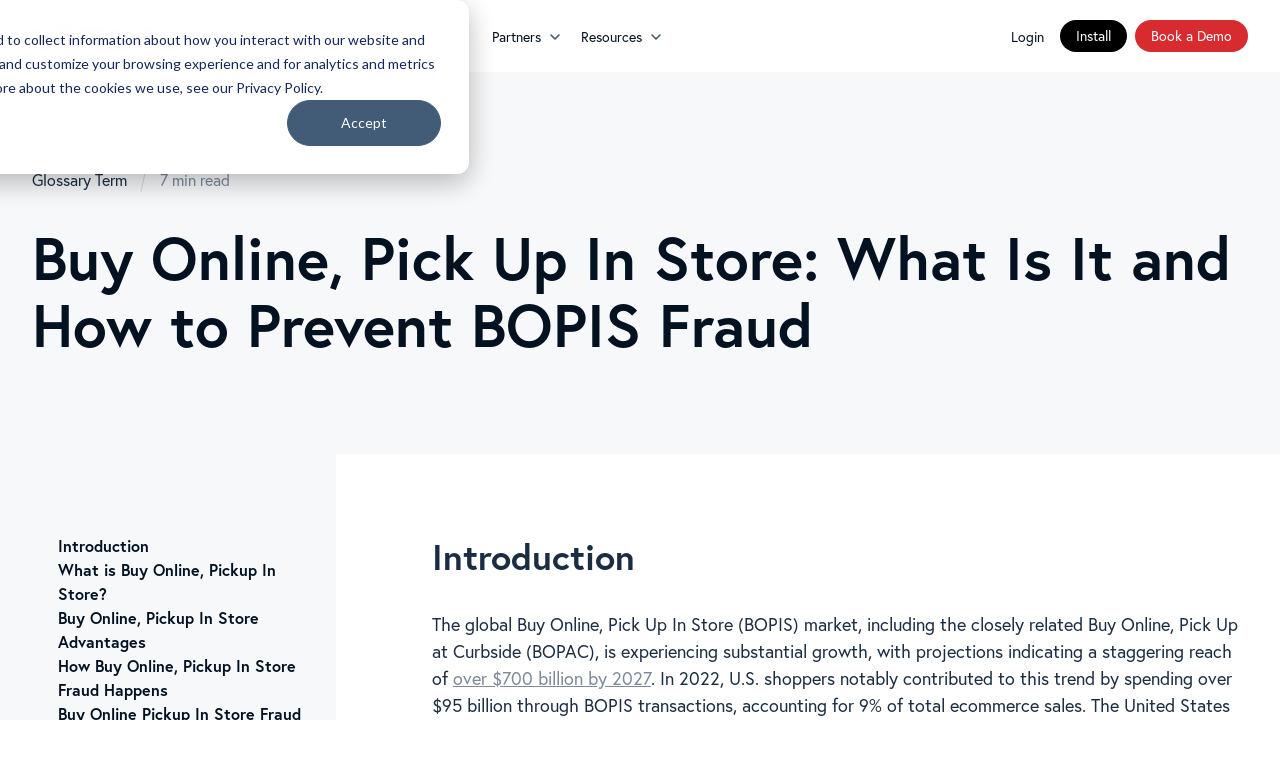

--- FILE ---
content_type: text/html; charset=UTF-8
request_url: https://www.nofraud.com/glossary-term/buy-online-pickup-in-store-bopis/
body_size: 20142
content:
<!DOCTYPE html>
<html lang="en-US">

<head>
	<meta charset="UTF-8">
	<meta name="viewport" content="width=device-width, initial-scale=1.0">
	<meta http-equiv="X-UA-Compatible" content="ie=edge">
	<meta name='robots' content='index, follow, max-image-preview:large, max-snippet:-1, max-video-preview:-1' />

	<!-- This site is optimized with the Yoast SEO plugin v26.4 - https://yoast.com/wordpress/plugins/seo/ -->
	<title>Buy Online Pickup In Store (BOPIS) - NoFraud</title>
	<link rel="canonical" href="https://www.nofraud.com/glossary-term/buy-online-pickup-in-store-bopis/" />
	<meta property="og:locale" content="en_US" />
	<meta property="og:type" content="article" />
	<meta property="og:title" content="Buy Online Pickup In Store (BOPIS) - NoFraud" />
	<meta property="og:description" content="Buy Online Pickup In Store (BOPIS), also known as Click and Collect, is a retail fulfillment model that allows customers to purchase products online and pick them up at a physical store location. It offers convenience and flexibility to consumers by combining the ease of online shopping with the immediacy of in-store pickup. However, like any retail transaction, BOPIS can be vulnerable to fraud. Fraudsters use BOPIS to avoid having products shipped to a physical address, which could raise suspicion." />
	<meta property="og:url" content="https://www.nofraud.com/glossary-term/buy-online-pickup-in-store-bopis/" />
	<meta property="og:site_name" content="NoFraud" />
	<meta property="article:publisher" content="https://www.linkedin.com/company/no-fraud?trk=biz-companies-cym" />
	<meta property="article:modified_time" content="2024-02-01T15:19:22+00:00" />
	<meta property="og:image" content="https://www.nofraud.com/wp-content/uploads/2023/06/BOPIS.jpg" />
	<meta property="og:image:width" content="1600" />
	<meta property="og:image:height" content="900" />
	<meta property="og:image:type" content="image/jpeg" />
	<meta name="twitter:card" content="summary_large_image" />
	<meta name="twitter:site" content="@NoFraudOnline" />
	<script type="application/ld+json" class="yoast-schema-graph">{"@context":"https://schema.org","@graph":[{"@type":"WebPage","@id":"https://www.nofraud.com/glossary-term/buy-online-pickup-in-store-bopis/","url":"https://www.nofraud.com/glossary-term/buy-online-pickup-in-store-bopis/","name":"Buy Online Pickup In Store (BOPIS) - NoFraud","isPartOf":{"@id":"https://www.nofraud.com/#website"},"primaryImageOfPage":{"@id":"https://www.nofraud.com/glossary-term/buy-online-pickup-in-store-bopis/#primaryimage"},"image":{"@id":"https://www.nofraud.com/glossary-term/buy-online-pickup-in-store-bopis/#primaryimage"},"thumbnailUrl":"https://www.nofraud.com/wp-content/uploads/2023/06/BOPIS.jpg","datePublished":"2023-06-12T17:41:02+00:00","dateModified":"2024-02-01T15:19:22+00:00","breadcrumb":{"@id":"https://www.nofraud.com/glossary-term/buy-online-pickup-in-store-bopis/#breadcrumb"},"inLanguage":"en-US","potentialAction":[{"@type":"ReadAction","target":["https://www.nofraud.com/glossary-term/buy-online-pickup-in-store-bopis/"]}]},{"@type":"ImageObject","inLanguage":"en-US","@id":"https://www.nofraud.com/glossary-term/buy-online-pickup-in-store-bopis/#primaryimage","url":"https://www.nofraud.com/wp-content/uploads/2023/06/BOPIS.jpg","contentUrl":"https://www.nofraud.com/wp-content/uploads/2023/06/BOPIS.jpg","width":1600,"height":900},{"@type":"BreadcrumbList","@id":"https://www.nofraud.com/glossary-term/buy-online-pickup-in-store-bopis/#breadcrumb","itemListElement":[{"@type":"ListItem","position":1,"name":"Home","item":"https://www.nofraud.com/"},{"@type":"ListItem","position":2,"name":"Buy Online Pickup In Store (BOPIS)"}]},{"@type":"WebSite","@id":"https://www.nofraud.com/#website","url":"https://www.nofraud.com/","name":"NoFraud","description":"","inLanguage":"en-US"}]}</script>
	<!-- / Yoast SEO plugin. -->


<link rel='dns-prefetch' href='//www.nofraud.com' />
<link rel='dns-prefetch' href='//js.hs-scripts.com' />
<link rel='dns-prefetch' href='//js.hsforms.net' />
<link rel='dns-prefetch' href='//use.typekit.net' />
<style id='wp-img-auto-sizes-contain-inline-css'>
img:is([sizes=auto i],[sizes^="auto," i]){contain-intrinsic-size:3000px 1500px}
/*# sourceURL=wp-img-auto-sizes-contain-inline-css */
</style>
<link rel='stylesheet' id='embed-pdf-viewer-css' href='https://www.nofraud.com/wp-content/plugins/embed-pdf-viewer/css/embed-pdf-viewer.css?ver=2.4.6' media='screen' />
<style id='wp-block-library-inline-css'>
:root{--wp-block-synced-color:#7a00df;--wp-block-synced-color--rgb:122,0,223;--wp-bound-block-color:var(--wp-block-synced-color);--wp-editor-canvas-background:#ddd;--wp-admin-theme-color:#007cba;--wp-admin-theme-color--rgb:0,124,186;--wp-admin-theme-color-darker-10:#006ba1;--wp-admin-theme-color-darker-10--rgb:0,107,160.5;--wp-admin-theme-color-darker-20:#005a87;--wp-admin-theme-color-darker-20--rgb:0,90,135;--wp-admin-border-width-focus:2px}@media (min-resolution:192dpi){:root{--wp-admin-border-width-focus:1.5px}}.wp-element-button{cursor:pointer}:root .has-very-light-gray-background-color{background-color:#eee}:root .has-very-dark-gray-background-color{background-color:#313131}:root .has-very-light-gray-color{color:#eee}:root .has-very-dark-gray-color{color:#313131}:root .has-vivid-green-cyan-to-vivid-cyan-blue-gradient-background{background:linear-gradient(135deg,#00d084,#0693e3)}:root .has-purple-crush-gradient-background{background:linear-gradient(135deg,#34e2e4,#4721fb 50%,#ab1dfe)}:root .has-hazy-dawn-gradient-background{background:linear-gradient(135deg,#faaca8,#dad0ec)}:root .has-subdued-olive-gradient-background{background:linear-gradient(135deg,#fafae1,#67a671)}:root .has-atomic-cream-gradient-background{background:linear-gradient(135deg,#fdd79a,#004a59)}:root .has-nightshade-gradient-background{background:linear-gradient(135deg,#330968,#31cdcf)}:root .has-midnight-gradient-background{background:linear-gradient(135deg,#020381,#2874fc)}:root{--wp--preset--font-size--normal:16px;--wp--preset--font-size--huge:42px}.has-regular-font-size{font-size:1em}.has-larger-font-size{font-size:2.625em}.has-normal-font-size{font-size:var(--wp--preset--font-size--normal)}.has-huge-font-size{font-size:var(--wp--preset--font-size--huge)}.has-text-align-center{text-align:center}.has-text-align-left{text-align:left}.has-text-align-right{text-align:right}.has-fit-text{white-space:nowrap!important}#end-resizable-editor-section{display:none}.aligncenter{clear:both}.items-justified-left{justify-content:flex-start}.items-justified-center{justify-content:center}.items-justified-right{justify-content:flex-end}.items-justified-space-between{justify-content:space-between}.screen-reader-text{border:0;clip-path:inset(50%);height:1px;margin:-1px;overflow:hidden;padding:0;position:absolute;width:1px;word-wrap:normal!important}.screen-reader-text:focus{background-color:#ddd;clip-path:none;color:#444;display:block;font-size:1em;height:auto;left:5px;line-height:normal;padding:15px 23px 14px;text-decoration:none;top:5px;width:auto;z-index:100000}html :where(.has-border-color){border-style:solid}html :where([style*=border-top-color]){border-top-style:solid}html :where([style*=border-right-color]){border-right-style:solid}html :where([style*=border-bottom-color]){border-bottom-style:solid}html :where([style*=border-left-color]){border-left-style:solid}html :where([style*=border-width]){border-style:solid}html :where([style*=border-top-width]){border-top-style:solid}html :where([style*=border-right-width]){border-right-style:solid}html :where([style*=border-bottom-width]){border-bottom-style:solid}html :where([style*=border-left-width]){border-left-style:solid}html :where(img[class*=wp-image-]){height:auto;max-width:100%}:where(figure){margin:0 0 1em}html :where(.is-position-sticky){--wp-admin--admin-bar--position-offset:var(--wp-admin--admin-bar--height,0px)}@media screen and (max-width:600px){html :where(.is-position-sticky){--wp-admin--admin-bar--position-offset:0px}}

/*# sourceURL=wp-block-library-inline-css */
</style><style id='wp-block-list-inline-css'>
ol,ul{box-sizing:border-box}:root :where(.wp-block-list.has-background){padding:1.25em 2.375em}
/*# sourceURL=https://www.nofraud.com/wp-includes/blocks/list/style.min.css */
</style>
<style id='wp-block-paragraph-inline-css'>
.is-small-text{font-size:.875em}.is-regular-text{font-size:1em}.is-large-text{font-size:2.25em}.is-larger-text{font-size:3em}.has-drop-cap:not(:focus):first-letter{float:left;font-size:8.4em;font-style:normal;font-weight:100;line-height:.68;margin:.05em .1em 0 0;text-transform:uppercase}body.rtl .has-drop-cap:not(:focus):first-letter{float:none;margin-left:.1em}p.has-drop-cap.has-background{overflow:hidden}:root :where(p.has-background){padding:1.25em 2.375em}:where(p.has-text-color:not(.has-link-color)) a{color:inherit}p.has-text-align-left[style*="writing-mode:vertical-lr"],p.has-text-align-right[style*="writing-mode:vertical-rl"]{rotate:180deg}
/*# sourceURL=https://www.nofraud.com/wp-includes/blocks/paragraph/style.min.css */
</style>
<style id='global-styles-inline-css'>
:root{--wp--preset--aspect-ratio--square: 1;--wp--preset--aspect-ratio--4-3: 4/3;--wp--preset--aspect-ratio--3-4: 3/4;--wp--preset--aspect-ratio--3-2: 3/2;--wp--preset--aspect-ratio--2-3: 2/3;--wp--preset--aspect-ratio--16-9: 16/9;--wp--preset--aspect-ratio--9-16: 9/16;--wp--preset--color--black: #000000;--wp--preset--color--cyan-bluish-gray: #abb8c3;--wp--preset--color--white: #ffffff;--wp--preset--color--pale-pink: #f78da7;--wp--preset--color--vivid-red: #cf2e2e;--wp--preset--color--luminous-vivid-orange: #ff6900;--wp--preset--color--luminous-vivid-amber: #fcb900;--wp--preset--color--light-green-cyan: #7bdcb5;--wp--preset--color--vivid-green-cyan: #00d084;--wp--preset--color--pale-cyan-blue: #8ed1fc;--wp--preset--color--vivid-cyan-blue: #0693e3;--wp--preset--color--vivid-purple: #9b51e0;--wp--preset--color--gray-50: #f6f8fa;--wp--preset--color--gray-100: #f1f3f5;--wp--preset--color--gray-200: #e4e8ec;--wp--preset--color--gray-300: #cbcfd7;--wp--preset--color--gray-400: #b1b9c2;--wp--preset--color--gray-500: #7c899a;--wp--preset--color--gray-600: #495c71;--wp--preset--color--gray-700: #2f455c;--wp--preset--color--gray-800: #1b2d42;--wp--preset--color--gray-900: #031121;--wp--preset--color--gray-950: #030d19;--wp--preset--color--red: #d82b30;--wp--preset--color--green: #00e5b0;--wp--preset--color--green-2: #00896A;--wp--preset--color--blue: #0bf0ff;--wp--preset--color--purple: #c9a8fe;--wp--preset--gradient--vivid-cyan-blue-to-vivid-purple: linear-gradient(135deg,rgb(6,147,227) 0%,rgb(155,81,224) 100%);--wp--preset--gradient--light-green-cyan-to-vivid-green-cyan: linear-gradient(135deg,rgb(122,220,180) 0%,rgb(0,208,130) 100%);--wp--preset--gradient--luminous-vivid-amber-to-luminous-vivid-orange: linear-gradient(135deg,rgb(252,185,0) 0%,rgb(255,105,0) 100%);--wp--preset--gradient--luminous-vivid-orange-to-vivid-red: linear-gradient(135deg,rgb(255,105,0) 0%,rgb(207,46,46) 100%);--wp--preset--gradient--very-light-gray-to-cyan-bluish-gray: linear-gradient(135deg,rgb(238,238,238) 0%,rgb(169,184,195) 100%);--wp--preset--gradient--cool-to-warm-spectrum: linear-gradient(135deg,rgb(74,234,220) 0%,rgb(151,120,209) 20%,rgb(207,42,186) 40%,rgb(238,44,130) 60%,rgb(251,105,98) 80%,rgb(254,248,76) 100%);--wp--preset--gradient--blush-light-purple: linear-gradient(135deg,rgb(255,206,236) 0%,rgb(152,150,240) 100%);--wp--preset--gradient--blush-bordeaux: linear-gradient(135deg,rgb(254,205,165) 0%,rgb(254,45,45) 50%,rgb(107,0,62) 100%);--wp--preset--gradient--luminous-dusk: linear-gradient(135deg,rgb(255,203,112) 0%,rgb(199,81,192) 50%,rgb(65,88,208) 100%);--wp--preset--gradient--pale-ocean: linear-gradient(135deg,rgb(255,245,203) 0%,rgb(182,227,212) 50%,rgb(51,167,181) 100%);--wp--preset--gradient--electric-grass: linear-gradient(135deg,rgb(202,248,128) 0%,rgb(113,206,126) 100%);--wp--preset--gradient--midnight: linear-gradient(135deg,rgb(2,3,129) 0%,rgb(40,116,252) 100%);--wp--preset--font-size--small: 13px;--wp--preset--font-size--medium: 20px;--wp--preset--font-size--large: 36px;--wp--preset--font-size--x-large: 42px;--wp--preset--font-size--xs: .75rem;--wp--preset--font-size--sm: .875rem;--wp--preset--font-size--base: 1rem;--wp--preset--font-size--lg: 1.125rem;--wp--preset--font-size--xl: 1.25rem;--wp--preset--font-size--1-5-xl: 1.375rem;--wp--preset--font-size--2-xl: 1.5rem;--wp--preset--font-size--2-5-xl: 1.6875rem;--wp--preset--font-size--3-xl: 1.875rem;--wp--preset--font-size--3-5-xl: 2rem;--wp--preset--font-size--4-xl: 2.25rem;--wp--preset--font-size--45: 2.8125rem;--wp--preset--font-family--sans: sofia-pro, sans-serif;--wp--preset--spacing--20: 5rem;--wp--preset--spacing--30: 0.67rem;--wp--preset--spacing--40: 1rem;--wp--preset--spacing--50: 1.5rem;--wp--preset--spacing--60: 2.25rem;--wp--preset--spacing--70: 3.38rem;--wp--preset--spacing--80: 5.06rem;--wp--preset--spacing--auto: auto;--wp--preset--spacing--1: 0.25rem;--wp--preset--spacing--2: 0.5rem;--wp--preset--spacing--3: 0.75rem;--wp--preset--spacing--4: 1rem;--wp--preset--spacing--5: 1.25rem;--wp--preset--spacing--6: 1.5rem;--wp--preset--spacing--8: 2rem;--wp--preset--spacing--9: 2.25rem;--wp--preset--spacing--10: 2.5rem;--wp--preset--spacing--12: 3rem;--wp--preset--spacing--16: 4rem;--wp--preset--spacing--22: 5.5rem;--wp--preset--spacing--24: 6rem;--wp--preset--spacing--28: 7rem;--wp--preset--spacing--32: 8rem;--wp--preset--spacing--n-1: -0.25rem;--wp--preset--spacing--n-2: -0.5rem;--wp--preset--spacing--n-3: -0.75rem;--wp--preset--spacing--n-4: -1rem;--wp--preset--spacing--n-5: -1.25rem;--wp--preset--spacing--n-6: -1.5rem;--wp--preset--spacing--n-8: -2rem;--wp--preset--spacing--n-10: -2.5rem;--wp--preset--spacing--n-12: -3rem;--wp--preset--spacing--n-16: -4rem;--wp--preset--spacing--n-20: -5rem;--wp--preset--spacing--n-22: -5.5rem;--wp--preset--spacing--n-24: -6rem;--wp--preset--spacing--n-28: -7rem;--wp--preset--spacing--n-32: -8rem;--wp--preset--shadow--natural: 6px 6px 9px rgba(0, 0, 0, 0.2);--wp--preset--shadow--deep: 12px 12px 50px rgba(0, 0, 0, 0.4);--wp--preset--shadow--sharp: 6px 6px 0px rgba(0, 0, 0, 0.2);--wp--preset--shadow--outlined: 6px 6px 0px -3px rgb(255, 255, 255), 6px 6px rgb(0, 0, 0);--wp--preset--shadow--crisp: 6px 6px 0px rgb(0, 0, 0);--wp--preset--shadow--elevated: 0 480px 134px 0 rgba(0, 0, 0, 0.00), 0 307px 123px 0 rgba(0, 0, 0, 0.01), 0 173px 104px 0 rgba(0, 0, 0, 0.04), 0 77px 77px 0 rgba(0, 0, 0, 0.07), 0 19px 42px 0 rgba(0, 0, 0, 0.08);--wp--preset--shadow--subtle-elevated: 0 18px 30px -12px rgba(3, 17, 33, 0.08);}.wp-block-button .wp-block-button__link{--wp--preset--font-size--sm: .875rem;--wp--preset--font-size--base: 1rem;--wp--preset--font-size--lg: 1.125rem;}:where(body) { margin: 0; }.wp-site-blocks > .alignleft { float: left; margin-right: 2em; }.wp-site-blocks > .alignright { float: right; margin-left: 2em; }.wp-site-blocks > .aligncenter { justify-content: center; margin-left: auto; margin-right: auto; }:where(.wp-site-blocks) > * { margin-block-start: 24px; margin-block-end: 0; }:where(.wp-site-blocks) > :first-child { margin-block-start: 0; }:where(.wp-site-blocks) > :last-child { margin-block-end: 0; }:root { --wp--style--block-gap: 24px; }:root :where(.is-layout-flow) > :first-child{margin-block-start: 0;}:root :where(.is-layout-flow) > :last-child{margin-block-end: 0;}:root :where(.is-layout-flow) > *{margin-block-start: 24px;margin-block-end: 0;}:root :where(.is-layout-constrained) > :first-child{margin-block-start: 0;}:root :where(.is-layout-constrained) > :last-child{margin-block-end: 0;}:root :where(.is-layout-constrained) > *{margin-block-start: 24px;margin-block-end: 0;}:root :where(.is-layout-flex){gap: 24px;}:root :where(.is-layout-grid){gap: 24px;}.is-layout-flow > .alignleft{float: left;margin-inline-start: 0;margin-inline-end: 2em;}.is-layout-flow > .alignright{float: right;margin-inline-start: 2em;margin-inline-end: 0;}.is-layout-flow > .aligncenter{margin-left: auto !important;margin-right: auto !important;}.is-layout-constrained > .alignleft{float: left;margin-inline-start: 0;margin-inline-end: 2em;}.is-layout-constrained > .alignright{float: right;margin-inline-start: 2em;margin-inline-end: 0;}.is-layout-constrained > .aligncenter{margin-left: auto !important;margin-right: auto !important;}.is-layout-constrained > :where(:not(.alignleft):not(.alignright):not(.alignfull)){margin-left: auto !important;margin-right: auto !important;}body .is-layout-flex{display: flex;}.is-layout-flex{flex-wrap: wrap;align-items: center;}.is-layout-flex > :is(*, div){margin: 0;}body .is-layout-grid{display: grid;}.is-layout-grid > :is(*, div){margin: 0;}body{padding-top: 0px;padding-right: 0px;padding-bottom: 0px;padding-left: 0px;}a:where(:not(.wp-element-button)){text-decoration: underline;}:root :where(.wp-element-button, .wp-block-button__link){background-color: #32373c;border-width: 0;color: #fff;font-family: inherit;font-size: inherit;font-style: inherit;font-weight: inherit;letter-spacing: inherit;line-height: inherit;padding-top: calc(0.667em + 2px);padding-right: calc(1.333em + 2px);padding-bottom: calc(0.667em + 2px);padding-left: calc(1.333em + 2px);text-decoration: none;text-transform: inherit;}.has-black-color{color: var(--wp--preset--color--black) !important;}.has-cyan-bluish-gray-color{color: var(--wp--preset--color--cyan-bluish-gray) !important;}.has-white-color{color: var(--wp--preset--color--white) !important;}.has-pale-pink-color{color: var(--wp--preset--color--pale-pink) !important;}.has-vivid-red-color{color: var(--wp--preset--color--vivid-red) !important;}.has-luminous-vivid-orange-color{color: var(--wp--preset--color--luminous-vivid-orange) !important;}.has-luminous-vivid-amber-color{color: var(--wp--preset--color--luminous-vivid-amber) !important;}.has-light-green-cyan-color{color: var(--wp--preset--color--light-green-cyan) !important;}.has-vivid-green-cyan-color{color: var(--wp--preset--color--vivid-green-cyan) !important;}.has-pale-cyan-blue-color{color: var(--wp--preset--color--pale-cyan-blue) !important;}.has-vivid-cyan-blue-color{color: var(--wp--preset--color--vivid-cyan-blue) !important;}.has-vivid-purple-color{color: var(--wp--preset--color--vivid-purple) !important;}.has-gray-50-color{color: var(--wp--preset--color--gray-50) !important;}.has-gray-100-color{color: var(--wp--preset--color--gray-100) !important;}.has-gray-200-color{color: var(--wp--preset--color--gray-200) !important;}.has-gray-300-color{color: var(--wp--preset--color--gray-300) !important;}.has-gray-400-color{color: var(--wp--preset--color--gray-400) !important;}.has-gray-500-color{color: var(--wp--preset--color--gray-500) !important;}.has-gray-600-color{color: var(--wp--preset--color--gray-600) !important;}.has-gray-700-color{color: var(--wp--preset--color--gray-700) !important;}.has-gray-800-color{color: var(--wp--preset--color--gray-800) !important;}.has-gray-900-color{color: var(--wp--preset--color--gray-900) !important;}.has-gray-950-color{color: var(--wp--preset--color--gray-950) !important;}.has-red-color{color: var(--wp--preset--color--red) !important;}.has-green-color{color: var(--wp--preset--color--green) !important;}.has-green-2-color{color: var(--wp--preset--color--green-2) !important;}.has-blue-color{color: var(--wp--preset--color--blue) !important;}.has-purple-color{color: var(--wp--preset--color--purple) !important;}.has-black-background-color{background-color: var(--wp--preset--color--black) !important;}.has-cyan-bluish-gray-background-color{background-color: var(--wp--preset--color--cyan-bluish-gray) !important;}.has-white-background-color{background-color: var(--wp--preset--color--white) !important;}.has-pale-pink-background-color{background-color: var(--wp--preset--color--pale-pink) !important;}.has-vivid-red-background-color{background-color: var(--wp--preset--color--vivid-red) !important;}.has-luminous-vivid-orange-background-color{background-color: var(--wp--preset--color--luminous-vivid-orange) !important;}.has-luminous-vivid-amber-background-color{background-color: var(--wp--preset--color--luminous-vivid-amber) !important;}.has-light-green-cyan-background-color{background-color: var(--wp--preset--color--light-green-cyan) !important;}.has-vivid-green-cyan-background-color{background-color: var(--wp--preset--color--vivid-green-cyan) !important;}.has-pale-cyan-blue-background-color{background-color: var(--wp--preset--color--pale-cyan-blue) !important;}.has-vivid-cyan-blue-background-color{background-color: var(--wp--preset--color--vivid-cyan-blue) !important;}.has-vivid-purple-background-color{background-color: var(--wp--preset--color--vivid-purple) !important;}.has-gray-50-background-color{background-color: var(--wp--preset--color--gray-50) !important;}.has-gray-100-background-color{background-color: var(--wp--preset--color--gray-100) !important;}.has-gray-200-background-color{background-color: var(--wp--preset--color--gray-200) !important;}.has-gray-300-background-color{background-color: var(--wp--preset--color--gray-300) !important;}.has-gray-400-background-color{background-color: var(--wp--preset--color--gray-400) !important;}.has-gray-500-background-color{background-color: var(--wp--preset--color--gray-500) !important;}.has-gray-600-background-color{background-color: var(--wp--preset--color--gray-600) !important;}.has-gray-700-background-color{background-color: var(--wp--preset--color--gray-700) !important;}.has-gray-800-background-color{background-color: var(--wp--preset--color--gray-800) !important;}.has-gray-900-background-color{background-color: var(--wp--preset--color--gray-900) !important;}.has-gray-950-background-color{background-color: var(--wp--preset--color--gray-950) !important;}.has-red-background-color{background-color: var(--wp--preset--color--red) !important;}.has-green-background-color{background-color: var(--wp--preset--color--green) !important;}.has-green-2-background-color{background-color: var(--wp--preset--color--green-2) !important;}.has-blue-background-color{background-color: var(--wp--preset--color--blue) !important;}.has-purple-background-color{background-color: var(--wp--preset--color--purple) !important;}.has-black-border-color{border-color: var(--wp--preset--color--black) !important;}.has-cyan-bluish-gray-border-color{border-color: var(--wp--preset--color--cyan-bluish-gray) !important;}.has-white-border-color{border-color: var(--wp--preset--color--white) !important;}.has-pale-pink-border-color{border-color: var(--wp--preset--color--pale-pink) !important;}.has-vivid-red-border-color{border-color: var(--wp--preset--color--vivid-red) !important;}.has-luminous-vivid-orange-border-color{border-color: var(--wp--preset--color--luminous-vivid-orange) !important;}.has-luminous-vivid-amber-border-color{border-color: var(--wp--preset--color--luminous-vivid-amber) !important;}.has-light-green-cyan-border-color{border-color: var(--wp--preset--color--light-green-cyan) !important;}.has-vivid-green-cyan-border-color{border-color: var(--wp--preset--color--vivid-green-cyan) !important;}.has-pale-cyan-blue-border-color{border-color: var(--wp--preset--color--pale-cyan-blue) !important;}.has-vivid-cyan-blue-border-color{border-color: var(--wp--preset--color--vivid-cyan-blue) !important;}.has-vivid-purple-border-color{border-color: var(--wp--preset--color--vivid-purple) !important;}.has-gray-50-border-color{border-color: var(--wp--preset--color--gray-50) !important;}.has-gray-100-border-color{border-color: var(--wp--preset--color--gray-100) !important;}.has-gray-200-border-color{border-color: var(--wp--preset--color--gray-200) !important;}.has-gray-300-border-color{border-color: var(--wp--preset--color--gray-300) !important;}.has-gray-400-border-color{border-color: var(--wp--preset--color--gray-400) !important;}.has-gray-500-border-color{border-color: var(--wp--preset--color--gray-500) !important;}.has-gray-600-border-color{border-color: var(--wp--preset--color--gray-600) !important;}.has-gray-700-border-color{border-color: var(--wp--preset--color--gray-700) !important;}.has-gray-800-border-color{border-color: var(--wp--preset--color--gray-800) !important;}.has-gray-900-border-color{border-color: var(--wp--preset--color--gray-900) !important;}.has-gray-950-border-color{border-color: var(--wp--preset--color--gray-950) !important;}.has-red-border-color{border-color: var(--wp--preset--color--red) !important;}.has-green-border-color{border-color: var(--wp--preset--color--green) !important;}.has-green-2-border-color{border-color: var(--wp--preset--color--green-2) !important;}.has-blue-border-color{border-color: var(--wp--preset--color--blue) !important;}.has-purple-border-color{border-color: var(--wp--preset--color--purple) !important;}.has-vivid-cyan-blue-to-vivid-purple-gradient-background{background: var(--wp--preset--gradient--vivid-cyan-blue-to-vivid-purple) !important;}.has-light-green-cyan-to-vivid-green-cyan-gradient-background{background: var(--wp--preset--gradient--light-green-cyan-to-vivid-green-cyan) !important;}.has-luminous-vivid-amber-to-luminous-vivid-orange-gradient-background{background: var(--wp--preset--gradient--luminous-vivid-amber-to-luminous-vivid-orange) !important;}.has-luminous-vivid-orange-to-vivid-red-gradient-background{background: var(--wp--preset--gradient--luminous-vivid-orange-to-vivid-red) !important;}.has-very-light-gray-to-cyan-bluish-gray-gradient-background{background: var(--wp--preset--gradient--very-light-gray-to-cyan-bluish-gray) !important;}.has-cool-to-warm-spectrum-gradient-background{background: var(--wp--preset--gradient--cool-to-warm-spectrum) !important;}.has-blush-light-purple-gradient-background{background: var(--wp--preset--gradient--blush-light-purple) !important;}.has-blush-bordeaux-gradient-background{background: var(--wp--preset--gradient--blush-bordeaux) !important;}.has-luminous-dusk-gradient-background{background: var(--wp--preset--gradient--luminous-dusk) !important;}.has-pale-ocean-gradient-background{background: var(--wp--preset--gradient--pale-ocean) !important;}.has-electric-grass-gradient-background{background: var(--wp--preset--gradient--electric-grass) !important;}.has-midnight-gradient-background{background: var(--wp--preset--gradient--midnight) !important;}.has-small-font-size{font-size: var(--wp--preset--font-size--small) !important;}.has-medium-font-size{font-size: var(--wp--preset--font-size--medium) !important;}.has-large-font-size{font-size: var(--wp--preset--font-size--large) !important;}.has-x-large-font-size{font-size: var(--wp--preset--font-size--x-large) !important;}.has-xs-font-size{font-size: var(--wp--preset--font-size--xs) !important;}.has-sm-font-size{font-size: var(--wp--preset--font-size--sm) !important;}.has-base-font-size{font-size: var(--wp--preset--font-size--base) !important;}.has-lg-font-size{font-size: var(--wp--preset--font-size--lg) !important;}.has-xl-font-size{font-size: var(--wp--preset--font-size--xl) !important;}.has-1-5-xl-font-size{font-size: var(--wp--preset--font-size--1-5-xl) !important;}.has-2-xl-font-size{font-size: var(--wp--preset--font-size--2-xl) !important;}.has-2-5-xl-font-size{font-size: var(--wp--preset--font-size--2-5-xl) !important;}.has-3-xl-font-size{font-size: var(--wp--preset--font-size--3-xl) !important;}.has-3-5-xl-font-size{font-size: var(--wp--preset--font-size--3-5-xl) !important;}.has-4-xl-font-size{font-size: var(--wp--preset--font-size--4-xl) !important;}.has-45-font-size{font-size: var(--wp--preset--font-size--45) !important;}.has-sans-font-family{font-family: var(--wp--preset--font-family--sans) !important;}.wp-block-button .wp-block-button__link.has-sm-font-size{font-size: var(--wp--preset--font-size--sm) !important;}.wp-block-button .wp-block-button__link.has-base-font-size{font-size: var(--wp--preset--font-size--base) !important;}.wp-block-button .wp-block-button__link.has-lg-font-size{font-size: var(--wp--preset--font-size--lg) !important;}
/*# sourceURL=global-styles-inline-css */
</style>

<link rel='stylesheet' id='anchor-block-public-styles-css' href='https://www.nofraud.com/wp-content/plugins/anchor-block/public/anchor-block.css?ver=6.9' media='all' />
<link rel='stylesheet' id='nofraud-css' href='https://www.nofraud.com/wp-content/themes/nofraud/assets/dist/nofraud.css?t=1764578120&#038;ver=6.9' media='all' />
<link rel='stylesheet' id='nofraud-fonts-css' href='https://use.typekit.net/oxj1efw.css?ver=6.9' media='all' />
<style id='block-visibility-screen-size-styles-inline-css'>
/* Large screens (desktops, 992px and up) */
@media ( min-width: 992px ) {
	.block-visibility-hide-large-screen {
		display: none !important;
	}
}

/* Medium screens (tablets, between 768px and 992px) */
@media ( min-width: 768px ) and ( max-width: 991.98px ) {
	.block-visibility-hide-medium-screen {
		display: none !important;
	}
}

/* Small screens (mobile devices, less than 768px) */
@media ( max-width: 767.98px ) {
	.block-visibility-hide-small-screen {
		display: none !important;
	}
}
/*# sourceURL=block-visibility-screen-size-styles-inline-css */
</style>
<script src="https://js.hs-scripts.com/20080247.js?ver=6.9" id="hubspot-loader-js"></script>
<script src="https://www.nofraud.com/wp-includes/js/jquery/jquery.min.js?ver=3.7.1" id="jquery-core-js"></script>
<script src="https://www.nofraud.com/wp-includes/js/jquery/jquery-migrate.min.js?ver=3.4.1" id="jquery-migrate-js"></script>
<script src="https://js.hsforms.net/forms/v2.js?ver=6.9" id="hubspot-forms-js"></script>
<meta name="generator" content="WordPress 6.9" />
<link rel='shortlink' href='https://www.nofraud.com/?p=4290' />
<script>
window.dataLayer = window.dataLayer || [];
function gtag() {
	dataLayer.push(arguments);
}

gtag('consent', 'default', {
	'analytics_storage': 'denied',
	'ad_storage': 'denied',
	'ad_user_data': 'denied',
	'ad_personalization': 'denied',
	'region': ["AT", "BE", "BG", "HR", "CY", "CZ", "DK", "EE", "FI", "FR",
		"DE", "GR", "HU", "IS", "IE", "IT", "LV", "LI", "LT", "LU",
		"MT", "NL", "NO", "PL", "PT", "RO", "SK", "SI", "ES", "SE",
		"UK","CH"
		]
});

var _hsp = window._hsp = window._hsp || []; 
_hsp.push(['addPrivacyConsentListener', function(consent) {
	var hasAnalyticsConsent = consent && (consent.allowed || (consent.categories && consent.categories.analytics));
	var hasAdsConsent = consent && (consent.allowed || (consent.categories && consent.categories.advertisement));

	gtag('consent', 'update', {
	'ad_storage': hasAdsConsent ? 'granted' : 'denied',
	'analytics_storage': hasAnalyticsConsent ? 'granted' : 'denied',
	'ad_user_data': hasAdsConsent ? 'granted' : 'denied',
	'ad_personalization': hasAdsConsent ? 'granted' : 'denied'
	});
	gtag('event', 'hubspotConsentUpdate')
}]);
</script>

<!-- Google Tag Manager -->
<script>(function(w,d,s,l,i){w[l]=w[l]||[];w[l].push({'gtm.start':
new Date().getTime(),event:'gtm.js'});var f=d.getElementsByTagName(s)[0],
j=d.createElement(s),dl=l!='dataLayer'?'&l='+l:'';j.async=true;j.src=
'https://www.googletagmanager.com/gtm.js?id='+i+dl;f.parentNode.insertBefore(j,f);
})(window,document,'script','dataLayer','GTM-NRWTSMX');</script>
<!-- End Google Tag Manager -->

<!-- Qualified -->
<script>
(function(w,q){w['QualifiedObject']=q;w[q]=w[q]||function(){
(w[q].q=w[q].q||[]).push(arguments)};})(window,'qualified')

</script>

<!-- Qualified Consent Check -->
<script>
var _hsp = window._hsp = window._hsp || [];
_hsp.push(['addPrivacyConsentListener', (consent) => {
 if (consent.categories.analytics){
            loadQualified()
}
}])
</script>

<!-- Qualified External Script-->
<script>
function loadQualified() {
    var checkBodyExist = setInterval(function() {
        if (document.body !== null) {
            console.log("Qualified loaded.");
            var script = document.createElement("script");
            script.type = "text/javascript";
            script.src = "https://js.qualified.com/qualified.js?token=QgNJfkHmxJGBxCvo";
            document.body.appendChild(script);
            clearInterval(checkBodyExist);
        }
    }, 100);
}
</script><link rel="icon" href="https://www.nofraud.com/wp-content/uploads/2022/01/cropped-favicon-32x32.png" sizes="32x32" />
<link rel="icon" href="https://www.nofraud.com/wp-content/uploads/2022/01/cropped-favicon-192x192.png" sizes="192x192" />
<link rel="apple-touch-icon" href="https://www.nofraud.com/wp-content/uploads/2022/01/cropped-favicon-180x180.png" />
<meta name="msapplication-TileImage" content="https://www.nofraud.com/wp-content/uploads/2022/01/cropped-favicon-270x270.png" />
</head>

<body class="wp-singular nf_glossary-template nf_glossary-template-template-sectioned-resource nf_glossary-template-template-sectioned-resource-php single single-nf_glossary postid-4290 wp-embed-responsive wp-theme-nofraud wp-front">
	<!-- Google Tag Manager (noscript) -->
<noscript><iframe src="https://www.googletagmanager.com/ns.html?id=GTM-NRWTSMX"
height="0" width="0" style="display:none;visibility:hidden"></iframe></noscript>
<!-- End Google Tag Manager (noscript) -->  <a href="#main" class="absolute -left-60 top-8 inline-block p-4 py-2 rounded-sm bg-gray-900 text-white leading-none focus:outline-none focus:ring-1 focus:ring-white focus:left-4 focus:z-[999]">Skip to content</a>

	<div class="mobile-menu-wrap fixed inset-0 bg-gray-500/90 z-20 text-sm duration-400">
	<div class="mobile-menu-content fixed top-0 right-0 bottom-0 left-[15%] p-8 pt-0 bg-white duration-400 overflow-auto">
		<div class="h-18 flex items-center">
			<a href="/">
				<img src="https://www.nofraud.com/wp-content/themes/nofraud/assets/img/logo-dark.svg?t=1759924533" class="h-6" alt="">
				<span class="sr-only">NoFraud</span>
			</a>
		</div>

		<div class="flex items-center space-x-4 mb-6">
			<a href="/quote/" class="btn btn-sm btn-red">Get Started</a>
			<a href="https://portal.nofraud.com/users/sign_in" target="_blank">Login</a>
		</div>

		<ul id="menu-main-menu" class="mobile-menu"><li id="menu-item-7792" class="menu-item menu-item-type-post_type menu-item-object-page menu-item-has-children menu-item-7792 has-mega"><a href="https://www.nofraud.com/platform/protection/">Platform</a>
<ul class="sub-menu">
	<li id="menu-item-982" class="menu-item menu-item-type-post_type menu-item-object-page menu-item-982"><a href="https://www.nofraud.com/platform/protection/">NoFraud Protection</a></li>
	<li id="menu-item-981" class="menu-item menu-item-type-post_type menu-item-object-page menu-item-981"><a href="https://www.nofraud.com/platform/managed-services/">Chargeback Management</a></li>
	<li id="menu-item-4229" class="menu-item menu-item-type-post_type menu-item-object-page menu-item-4229"><a href="https://www.nofraud.com/platform/subscription-fraud/">Subscription Fraud Protection</a></li>
</ul>
</li>
<li id="menu-item-973" class="menu-item menu-item-type-post_type menu-item-object-page menu-item-973 has-mega"><a href="https://www.nofraud.com/pricing/">Pricing</a></li>
<li id="menu-item-6290" class="menu-item menu-item-type-post_type menu-item-object-page menu-item-6290"><a href="https://www.nofraud.com/customer-stories/">Customers</a></li>
<li id="menu-item-979" class="menu-item menu-item-type-post_type menu-item-object-page menu-item-979 has-mega"><a href="https://www.nofraud.com/partners/">Partners</a></li>
<li id="menu-item-975" class="menu-item menu-item-type-post_type menu-item-object-page menu-item-has-children menu-item-975 has-mega"><a href="https://www.nofraud.com/resources/">Resources</a>
<ul class="sub-menu">
	<li id="menu-item-983" class="menu-item menu-item-type-post_type menu-item-object-page menu-item-983"><a href="https://www.nofraud.com/blog/">Blog</a></li>
	<li id="menu-item-990" class="menu-item menu-item-type-post_type menu-item-object-page menu-item-990"><a href="https://www.nofraud.com/webinars/">Webinars</a></li>
	<li id="menu-item-4263" class="menu-item menu-item-type-post_type menu-item-object-page menu-item-4263"><a href="https://www.nofraud.com/white-papers/">White Papers</a></li>
	<li id="menu-item-986" class="menu-item menu-item-type-post_type menu-item-object-page menu-item-986"><a href="https://www.nofraud.com/faq/">FAQ</a></li>
	<li id="menu-item-4399" class="menu-item menu-item-type-post_type menu-item-object-page menu-item-4399"><a href="https://www.nofraud.com/glossary/">Glossary</a></li>
</ul>
</li>
</ul>	</div>
</div>

	<div class="flex flex-col min-h-screen">
											<header class="header relative text-sm text-gray-900">
				<div class="absolute inset-0 bg-gray-50 z-1"></div>

				<div class="container h-18 relative flex items-center">
					<a href="/" class="z-10">
						<img src="https://www.nofraud.com/wp-content/themes/nofraud/assets/img/logo-dark.svg?t=1759924533" class="h-6" alt="">
						<span class="sr-only">NoFraud</span>
					</a>

					<span class="inline-block align-top w-px h-8 align-top bg-border rotate-12 mx-8 md-max:hidden z-1 bg-gray-500"></span>

					<ul id="menu-main-menu-1" class="main-menu"><li class="menu-item menu-item-type-post_type menu-item-object-page menu-item-7792 has-mega"><a href="https://www.nofraud.com/platform/protection/">Platform</a>
<div class="mega flex mega-full w-[30rem] bg-white">
	<div class="">
		<div class="-my-6 divide-y">
							<a href="/platform/protection/" class="flex items-start gap-6 py-6 hover:text-gray-700 group">
											<img src="https://www.nofraud.com/wp-content/uploads/2025/09/fraud-protection-icon.svg" class="w-12 duration-200 group-hover:scale-125" alt="">
					
					<div class="space-y-2">
						<h5 class="h5 text-gray-900">Fraud Protection</h5>
						<div>NoFraud Protection integrates with your ecommerce platform to deliver an accurate pass or fail decision for every order.</div>
					</div>
				</a>
							<a href="/policy-abuse-prevention-nf/" class="flex items-start gap-6 py-6 hover:text-gray-700 group">
											<img src="https://www.nofraud.com/wp-content/uploads/2025/09/policy-abuse-prevention.svg" class="w-12 duration-200 group-hover:scale-125" alt="">
					
					<div class="space-y-2">
						<h5 class="h5 text-gray-900">Policy Abuse Prevention</h5>
						<div>Policy abuse costs merchants $100 billion annually—undermining your profitability, overwhelming your operations, and forcing you to tighten policies that hurt your best customers.</div>
					</div>
				</a>
							<a href="/platform/managed-services/" class="flex items-start gap-6 py-6 hover:text-gray-700 group">
											<img src="https://www.nofraud.com/wp-content/uploads/2025/09/chargeback-mangement.svg" class="w-12 duration-200 group-hover:scale-125" alt="">
					
					<div class="space-y-2">
						<h5 class="h5 text-gray-900">Chargeback Management</h5>
						<div>Keep more ecommerce revenue, and improve ecommerce operations.</div>
					</div>
				</a>
					</div>
	</div>
    </div>
</li>
<li class="menu-item menu-item-type-post_type menu-item-object-page menu-item-973 has-mega"><a href="https://www.nofraud.com/pricing/">Pricing</a><div class="mega left-1/2 -translate-x-1/2 w-[28rem] mega-full bg-white">
	<div class="divide-y -my-6">
		<a href="/pricing/" class="block py-6 space-y-2 hover:text-gray-700">
			<span class="h5 text-gray-900">Pricing Calculator</span>
			<div>A comprehensive fraud prevention solution. Simple pricing. No setup fees. Only pay for orders that we approve.</div>
		</a>
	</div>
</div>
</li>
<li class="menu-item menu-item-type-post_type menu-item-object-page menu-item-6290"><a href="https://www.nofraud.com/customer-stories/">Customers</a></li>
<li class="menu-item menu-item-type-post_type menu-item-object-page menu-item-979 has-mega"><a href="https://www.nofraud.com/partners/">Partners</a>
    <div class="mega left-1/2 -translate-x-1/2 w-[28rem] mega-full bg-white grid grid-cols-1 gap-x-8">
        <div class="-my-6 divide-y">
                            <a href="/partners/" class="flex items-start gap-6 py-6 hover:text-gray-700 group">
	<div class="w-12 h-12 p-1 bg-gray-50/50 rounded-full group-hover:bg-green/50 duration-400">
		<div class="flex w-10 h-10 bg-gray-100 rounded-full group-hover:bg-green duration-400">
			
<span class="icon icon-regular icon-users m-auto duration-400 group-hover:text-white" aria-hidden="true" role="presentation">
    <svg xmlns="http://www.w3.org/2000/svg" viewBox="0 0 640 512"><path d="M144 160A80 80 0 1 0 144 0a80 80 0 1 0 0 160zm368 0A80 80 0 1 0 512 0a80 80 0 1 0 0 160zM0 298.7C0 310.4 9.6 320 21.3 320l213.3 0c.2 0 .4 0 .7 0c-26.6-23.5-43.3-57.8-43.3-96c0-7.6 .7-15 1.9-22.3c-13.6-6.3-28.7-9.7-44.6-9.7l-42.7 0C47.8 192 0 239.8 0 298.7zM405.3 320l213.3 0c11.8 0 21.3-9.6 21.3-21.3C640 239.8 592.2 192 533.3 192l-42.7 0c-15.9 0-31 3.5-44.6 9.7c1.3 7.2 1.9 14.7 1.9 22.3c0 38.2-16.8 72.5-43.3 96c.2 0 .4 0 .7 0zM320 176a48 48 0 1 1 0 96 48 48 0 1 1 0-96zm0 144a96 96 0 1 0 0-192 96 96 0 1 0 0 192zm-58.7 80l117.3 0c39.8 0 73.2 27.2 82.6 64l-282.6 0c9.5-36.8 42.9-64 82.6-64zm0-48C187.7 352 128 411.7 128 485.3c0 14.7 11.9 26.7 26.7 26.7l330.7 0c14.7 0 26.7-11.9 26.7-26.7C512 411.7 452.3 352 378.7 352l-117.3 0z"/></svg></span>		</div>
	</div>

	<div class="space-y-2">
		<h5 class="h5 text-gray-900">Meet the Partners</h5>
		<div>Explore NoFraud’s partners</div>
	</div>
</a>                            <a href="/submit-a-referral/" class="flex items-start gap-6 py-6 hover:text-gray-700 group">
	<div class="w-12 h-12 p-1 bg-gray-50/50 rounded-full group-hover:bg-green/50 duration-400">
		<div class="flex w-10 h-10 bg-gray-100 rounded-full group-hover:bg-green duration-400">
			
<span class="icon icon-regular icon-clipboard m-auto duration-400 group-hover:text-white" aria-hidden="true" role="presentation">
    <svg xmlns="http://www.w3.org/2000/svg" viewBox="0 0 384 512"><path d="M280 64l40 0c35.3 0 64 28.7 64 64l0 320c0 35.3-28.7 64-64 64L64 512c-35.3 0-64-28.7-64-64L0 128C0 92.7 28.7 64 64 64l40 0 9.6 0C121 27.5 153.3 0 192 0s71 27.5 78.4 64l9.6 0zM64 112c-8.8 0-16 7.2-16 16l0 320c0 8.8 7.2 16 16 16l256 0c8.8 0 16-7.2 16-16l0-320c0-8.8-7.2-16-16-16l-16 0 0 24c0 13.3-10.7 24-24 24l-88 0-88 0c-13.3 0-24-10.7-24-24l0-24-16 0zm128-8a24 24 0 1 0 0-48 24 24 0 1 0 0 48z"/></svg></span>		</div>
	</div>

	<div class="space-y-2">
		<h5 class="h5 text-gray-900">NoFraud Customer Referral</h5>
		<div>Earn up to $300 when you refer a new customer!</div>
	</div>
</a>                    </div>
    </div>

    </li>
<li class="menu-item menu-item-type-post_type menu-item-object-page menu-item-975 has-mega"><a href="https://www.nofraud.com/resources/">Resources</a>
<div class="mega w-[52rem] mega-full bg-white grid grid-cols-2 gap-x-8">
			<div class="-my-6 divide-y">
							<a href="https://help.nofraud.com/s/" class="flex items-start gap-6 py-6 hover:text-gray-700 group">
	<div class="w-12 h-12 p-1 bg-gray-50/50 rounded-full group-hover:bg-green/50 duration-400">
		<div class="flex w-10 h-10 bg-gray-100 rounded-full group-hover:bg-green duration-400">
			
<span class="icon icon-regular icon-circle-info m-auto duration-400 group-hover:text-white" aria-hidden="true" role="presentation">
    <svg xmlns="http://www.w3.org/2000/svg" viewBox="0 0 512 512"><path d="M256 48a208 208 0 1 1 0 416 208 208 0 1 1 0-416zm0 464A256 256 0 1 0 256 0a256 256 0 1 0 0 512zM216 336c-13.3 0-24 10.7-24 24s10.7 24 24 24l80 0c13.3 0 24-10.7 24-24s-10.7-24-24-24l-8 0 0-88c0-13.3-10.7-24-24-24l-48 0c-13.3 0-24 10.7-24 24s10.7 24 24 24l24 0 0 64-24 0zm40-144a32 32 0 1 0 0-64 32 32 0 1 0 0 64z"/></svg></span>		</div>
	</div>

	<div class="space-y-2">
		<h5 class="h5 text-gray-900">Help Center</h5>
		<div>Answers to all your NoFraud questions</div>
	</div>
</a>							<a href="https://www.nofraud.com/webinars/" class="flex items-start gap-6 py-6 hover:text-gray-700 group">
	<div class="w-12 h-12 p-1 bg-gray-50/50 rounded-full group-hover:bg-green/50 duration-400">
		<div class="flex w-10 h-10 bg-gray-100 rounded-full group-hover:bg-green duration-400">
			
<span class="icon icon-regular icon-desktop m-auto duration-400 group-hover:text-white" aria-hidden="true" role="presentation">
    <svg xmlns="http://www.w3.org/2000/svg" viewBox="0 0 576 512"><path d="M512 48L64 48c-8.8 0-16 7.2-16 16l0 192 480 0 0-192c0-8.8-7.2-16-16-16zm64 208l0 48 0 48c0 35.3-28.7 64-64 64l-147.7 0 8 48 51.7 0c13.3 0 24 10.7 24 24s-10.7 24-24 24l-72 0-128 0-72 0c-13.3 0-24-10.7-24-24s10.7-24 24-24l51.7 0 8-48L64 416c-35.3 0-64-28.7-64-64l0-48 0-48L0 64C0 28.7 28.7 0 64 0L512 0c35.3 0 64 28.7 64 64l0 192zM48 304l0 48c0 8.8 7.2 16 16 16l175.5 0c.3 0 .6 0 .8 0l95.2 0c.3 0 .6 0 .8 0L512 368c8.8 0 16-7.2 16-16l0-48L48 304zM252.3 464l71.3 0-8-48-55.3 0-8 48z"/></svg></span>		</div>
	</div>

	<div class="space-y-2">
		<h5 class="h5 text-gray-900">Webinars</h5>
		<div>Past events you don’t want to miss</div>
	</div>
</a>							<a href="https://www.nofraud.com/glossary/" class="flex items-start gap-6 py-6 hover:text-gray-700 group">
	<div class="w-12 h-12 p-1 bg-gray-50/50 rounded-full group-hover:bg-green/50 duration-400">
		<div class="flex w-10 h-10 bg-gray-100 rounded-full group-hover:bg-green duration-400">
			
<span class="icon icon-regular icon-book m-auto duration-400 group-hover:text-white" aria-hidden="true" role="presentation">
    <svg xmlns="http://www.w3.org/2000/svg" viewBox="0 0 448 512"><path d="M0 88C0 39.4 39.4 0 88 0L392 0c30.9 0 56 25.1 56 56l0 288c0 22.3-13.1 41.6-32 50.6l0 69.4 8 0c13.3 0 24 10.7 24 24s-10.7 24-24 24L80 512c-44.2 0-80-35.8-80-80c0-2.7 .1-5.4 .4-8L0 424 0 88zM80 400c-17.7 0-32 14.3-32 32s14.3 32 32 32l288 0 0-64L80 400zM48 358.7c9.8-4.3 20.6-6.7 32-6.7l312 0c4.4 0 8-3.6 8-8l0-288c0-4.4-3.6-8-8-8L88 48C65.9 48 48 65.9 48 88l0 270.7zM152 112l176 0c13.3 0 24 10.7 24 24s-10.7 24-24 24l-176 0c-13.3 0-24-10.7-24-24s10.7-24 24-24zm0 80l176 0c13.3 0 24 10.7 24 24s-10.7 24-24 24l-176 0c-13.3 0-24-10.7-24-24s10.7-24 24-24z"/></svg></span>		</div>
	</div>

	<div class="space-y-2">
		<h5 class="h5 text-gray-900">Glossary</h5>
		<div>A handy list of commonly used fraud terms and resources</div>
	</div>
</a>					</div>
			<div class="-my-6 divide-y">
							<a href="https://www.nofraud.com/blog/" class="flex items-start gap-6 py-6 hover:text-gray-700 group">
	<div class="w-12 h-12 p-1 bg-gray-50/50 rounded-full group-hover:bg-green/50 duration-400">
		<div class="flex w-10 h-10 bg-gray-100 rounded-full group-hover:bg-green duration-400">
			
<span class="icon icon-regular icon-newspaper m-auto duration-400 group-hover:text-white" aria-hidden="true" role="presentation">
    <svg xmlns="http://www.w3.org/2000/svg" viewBox="0 0 512 512"><path d="M168 80c-13.3 0-24 10.7-24 24l0 304c0 8.4-1.4 16.5-4.1 24L440 432c13.3 0 24-10.7 24-24l0-304c0-13.3-10.7-24-24-24L168 80zM72 480c-39.8 0-72-32.2-72-72L0 112C0 98.7 10.7 88 24 88s24 10.7 24 24l0 296c0 13.3 10.7 24 24 24s24-10.7 24-24l0-304c0-39.8 32.2-72 72-72l272 0c39.8 0 72 32.2 72 72l0 304c0 39.8-32.2 72-72 72L72 480zM176 136c0-13.3 10.7-24 24-24l96 0c13.3 0 24 10.7 24 24l0 80c0 13.3-10.7 24-24 24l-96 0c-13.3 0-24-10.7-24-24l0-80zm200-24l32 0c13.3 0 24 10.7 24 24s-10.7 24-24 24l-32 0c-13.3 0-24-10.7-24-24s10.7-24 24-24zm0 80l32 0c13.3 0 24 10.7 24 24s-10.7 24-24 24l-32 0c-13.3 0-24-10.7-24-24s10.7-24 24-24zM200 272l208 0c13.3 0 24 10.7 24 24s-10.7 24-24 24l-208 0c-13.3 0-24-10.7-24-24s10.7-24 24-24zm0 80l208 0c13.3 0 24 10.7 24 24s-10.7 24-24 24l-208 0c-13.3 0-24-10.7-24-24s10.7-24 24-24z"/></svg></span>		</div>
	</div>

	<div class="space-y-2">
		<h5 class="h5 text-gray-900">Blog</h5>
		<div>Your hub for the latest fraud updates</div>
	</div>
</a>							<a href="https://www.nofraud.com/faq/" class="flex items-start gap-6 py-6 hover:text-gray-700 group">
	<div class="w-12 h-12 p-1 bg-gray-50/50 rounded-full group-hover:bg-green/50 duration-400">
		<div class="flex w-10 h-10 bg-gray-100 rounded-full group-hover:bg-green duration-400">
			
<span class="icon icon-regular icon-comments-question m-auto duration-400 group-hover:text-white" aria-hidden="true" role="presentation">
    <svg xmlns="http://www.w3.org/2000/svg" viewBox="0 0 640 512"><path d="M80.7 253.2c14.3 15 17.3 37.6 7.5 55.8c-1.1 2-2.2 4-3.2 5.9c-2.5 4.5-5.2 9-7.9 13.6c17.1-4.5 33.9-10.7 49.9-18c4.3-1.9 8.5-3.9 12.6-6c9.5-4.8 20.3-6.2 30.7-4.2c12.1 2.4 24.8 3.6 37.8 3.6c96.2 0 160-64.5 160-128s-63.8-128-160-128S48 112.5 48 176c0 28 11.4 54.9 32.7 77.2zM416 176c0 97.2-93.1 176-208 176c-16.2 0-31.9-1.6-47.1-4.5c-4.6 2.3-9.4 4.6-14.2 6.8C110.5 370.7 67 384 24 384c-9.6 0-18.2-5.7-22-14.5c-3.8-8.8-2-19 4.6-25.9c14.2-15.6 26.2-33.7 36.6-52.1c.9-1.7 1.9-3.4 2.8-5.1C17.2 256.1 0 217.8 0 176C0 78.8 93.1 0 208 0S416 78.8 416 176zM245.2 381.5c17.2-2.4 34-6.3 50-11.8C322 405.5 370.3 432 432 432c13.1 0 25.8-1.3 37.8-3.6c10.4-2 21.2-.6 30.7 4.2c4.1 2.1 8.3 4.1 12.6 6c16 7.2 32.9 13.5 49.9 18c-2.8-4.6-5.4-9.1-7.9-13.6c-1.1-1.9-2.2-3.9-3.2-5.9c-9.8-18.3-6.8-40.8 7.5-55.8C580.6 358.9 592 332 592 304c0-59.9-56.8-120.7-144-127.4l0-.6c0-16.6-2.2-32.6-6.2-47.8C552.1 132.5 640 209.6 640 304c0 41.8-17.2 80.1-45.9 110.3c.9 1.7 1.9 3.5 2.8 5.1c10.3 18.4 22.3 36.5 36.6 52.1c6.6 7 8.3 17.2 4.6 25.9c-3.8 8.8-12.5 14.5-22 14.5c-43 0-86.5-13.3-122.7-29.7c-4.8-2.2-9.6-4.5-14.2-6.8c-15.1 3-30.9 4.5-47.1 4.5c-82 0-153-40.2-186.8-98.5zM147.9 112.1c5.5-15.4 20.1-25.7 36.4-25.7l41.3 0c24.2 0 43.7 19.6 43.7 43.7c0 15.7-8.4 30.1-22 37.9L224 181.4l0 .3c0 8.8-7.2 16-16 16s-16-7.2-16-16l0-9.5c0-5.7 3.1-11 8-13.9l31.4-18c3.6-2.1 5.9-6 5.9-10.2c0-6.5-5.3-11.7-11.7-11.7l-41.3 0c-2.8 0-5.3 1.8-6.3 4.4l-.3 .9c-3 8.3-12.1 12.7-20.4 9.7s-12.7-12.1-9.7-20.4l.3-.9zM185.3 244a22.7 22.7 0 1 1 45.3 0 22.7 22.7 0 1 1 -45.3 0z"/></svg></span>		</div>
	</div>

	<div class="space-y-2">
		<h5 class="h5 text-gray-900">FAQ</h5>
		<div>Answers to the most common questions</div>
	</div>
</a>					</div>
	</div>
</li>
</ul>
					<div class="z-10 relative flex items-center space-x-2 ml-auto">
						<a href="https://portal.nofraud.com/users/sign_in" class="p-2 block xs-max:hidden z-1" target="_blank">Login</a>

                                                    <a href="/install" class="2xs-max:hidden btn btn-sm btn-black z-1">
                                <span class="">Install</span>
                            </a>
                        
						<a href="https://www.nofraud.com/book-a-demo/" class="btn btn-sm btn-red z-1">
							<span class="sm:hidden">Demo</span>
							<span class="xs-max:hidden">Book a Demo</span>
						</a>

						<button type="button" class="mobile-menu-toggle lg:hidden w-10 h-10 -my-2 !-mr-2 relative z-30" x-data="mobileMenuToggle" @click="toggle()">
							<div class="absolute top-5 left-2 w-6 h-px bg-current duration-400 transition-transform"></div>
							<div class="absolute top-5 left-2 w-6 h-px bg-current duration-400 transition-transform"></div>
							<span class="sr-only">Menu</span>
						</button>
					</div>
				</div>
			</header>
		
		<main class="main grow" id="main">
<div class="header-bg overflow-hidden">
	<div class="py-12 sm:py-16 md:py-24 bg-gray-50 text-dark">
		<div class="container space-y-8">
			
<div class="text-base text-gray-500">
	<span class='text-gray-800'>Glossary Term</span><span class='inline-block align-top w-px h-[1.5em] mx-4 bg-gray-400 rotate-12 opacity-50'></span><span>7 min read</span></div>
			<h1 class="h1">Buy Online, Pick Up In Store: What Is It and How to Prevent BOPIS Fraud</h1>

					</div>
	</div>
</div>

<div class="bg-resource-sections" x-data="resourceSections">
	<div class="container relative flex">
		<div class="hidden lg:block w-1/4 pr-8 py-16 pr-8 xl:py-20 bg-gray-50 text-base text-gray-900 font-bold">
			<div class="flex flex-col gap-6 sticky lg:top-10">
				<template x-for="section in sections" hidden>
					<a :href="'#' + section.id" x-text="section.heading" class="block pl-6 border-l-2 border-transparent" :class="{ '!border-red !text-red': isCurrentSection(section.id) }"></a>
				</template>
			</div>
		</div>

		<div class="grow !pr-0 py-12 sm:py-16 lg:px-24 lg:py-20 lg:w-3/4 bg-white divide-y space-y-12 sm:space-y-16">
			<div id="block_4ca524b4cf988463693642910025cf4c" class="nofraud-block nofraud-block-resource-section ">
<div class="relative wp-block-acf-resource-section" id="introduction" x-init='addSection("introduction", "Introduction")'>
	<div class="pointer-events-none h-[60vh] absolute top-0 left-0 w-1 opacity-0 -z-10" x-intersect.full="setNavSection('introduction')"></div>
	<div class="pointer-events-none h-[60vh] absolute bottom-0 left-0 w-1 opacity-0 -z-10" x-intersect.full="setNavSection('introduction')"></div>

	<div>
					<h2 class="h3 font-bold text-2xl lg:text-4xl mb-8 ">Introduction</h2>
		
		
<div id="block_c3ad891f8a3548c112668e2f6d6df9ba" class="nofraud-block nofraud-block-content "><div class="content">
	

<p>The global Buy Online, Pick Up In Store (BOPIS) market, including the closely related Buy Online, Pick Up at Curbside (BOPAC), is experiencing substantial growth, with projections indicating a staggering reach of <a href="https://fitsmallbusiness.com/bopis-statistics/">over $700 billion by 2027</a>. In 2022, U.S. shoppers notably contributed to this trend by spending over $95 billion through BOPIS transactions, accounting for 9% of total ecommerce sales. The United States stands out as the leader in the pickup economy, boasting the largest market share globally. The significance of this shift is underscored by the <a href="https://www.pymnts.com/study/2023-global-digital-shopping-index-payment-choice-retail-ecommerce/">2023 Global Digital Shopping Index</a>, revealing that nearly one-third of U.S. consumers, approximately 16 million people, opted for in-store or curbside pickups for their recent online purchases — a remarkable 37% year-over-year increase. This evolution in consumer behavior signals a dynamic and accelerating reliance on BOPIS services, shaping the landscape of contemporary retail.</p>


</div>
</div>

	</div>
</div></div><div id="block_fce1ea8e9915793f5f8a1f10cdfbdd23" class="nofraud-block nofraud-block-resource-section ">
<div class="relative wp-block-acf-resource-section" id="what-is-buy-online-pickup-in-store" x-init='addSection("what-is-buy-online-pickup-in-store", "What is Buy Online, Pickup In Store?")'>
	<div class="pointer-events-none h-[60vh] absolute top-0 left-0 w-1 opacity-0 -z-10" x-intersect.full="setNavSection('what-is-buy-online-pickup-in-store')"></div>
	<div class="pointer-events-none h-[60vh] absolute bottom-0 left-0 w-1 opacity-0 -z-10" x-intersect.full="setNavSection('what-is-buy-online-pickup-in-store')"></div>

	<div>
					<h2 class="h3 font-bold text-2xl lg:text-4xl mb-8 ">What is Buy Online, Pickup In Store?</h2>
		
		
<div id="block_c3ad891f8a3548c112668e2f6d6df9ba" class="nofraud-block nofraud-block-content "><div class="content">
	

<p>Buy Online, Pickup In Store (BOPIS) is a retail strategy that allows customers to purchase products online and then pick up their orders at a physical store location. This approach combines the convenience of online shopping with the immediacy of in-store pickup, providing customers with flexibility and faster access to their desired items.</p>



<p>Here’s how the BOPIS process typically works:</p>



<ol class="wp-block-list">
<li><strong>Online Ordering:</strong> Customers browse products on the retailer’s website and make their selections. They then proceed to the checkout and choose the “Pickup In Store” option.</li>



<li><strong>Store Selection:</strong> Customers can often select the specific store where they want to pick up their items. This is particularly useful for retailers with multiple physical locations.</li>



<li><strong>Order Confirmation:</strong> After completing the online purchase, customers receive an order confirmation, often via email or text message. This confirmation includes details such as the order number, pickup location, and instructions.</li>



<li><strong>Store Notification</strong>: The store is notified of the order, and staff members prepare the items for pickup. Some retailers use dedicated BOPIS counters or designated pickup areas within the store.</li>



<li><strong>Customer Pickup:</strong> Customers visit the selected store and go to the designated pickup area. They may need to provide identification or the order number to verify their identity.</li>
</ol>


</div>
</div>

	</div>
</div></div><div id="block_248f8fcabb13f7c96b788abfcb9f1aeb" class="nofraud-block nofraud-block-resource-section ">
<div class="relative wp-block-acf-resource-section" id="buy-online-pickup-in-store-advantages" x-init='addSection("buy-online-pickup-in-store-advantages", "Buy Online, Pickup In Store Advantages")'>
	<div class="pointer-events-none h-[60vh] absolute top-0 left-0 w-1 opacity-0 -z-10" x-intersect.full="setNavSection('buy-online-pickup-in-store-advantages')"></div>
	<div class="pointer-events-none h-[60vh] absolute bottom-0 left-0 w-1 opacity-0 -z-10" x-intersect.full="setNavSection('buy-online-pickup-in-store-advantages')"></div>

	<div>
					<h2 class="h3 font-bold text-2xl lg:text-4xl mb-8 ">Buy Online, Pickup In Store Advantages</h2>
		
		
<div id="block_c3ad891f8a3548c112668e2f6d6df9ba" class="nofraud-block nofraud-block-content "><div class="content">
	

<p>BOPIS offers several advantages for both customers and retailers:</p>



<ul class="wp-block-list">
<li><strong>Convenience:</strong> Customers can save time by avoiding shipping delays and the need to wait at home for deliveries.</li>



<li><strong>Shopper Safety:</strong> This also helps alleviate any concerns around package theft — which is especially common during holiday seasons.</li>



<li><strong>Immediate Gratification:</strong> Shoppers can get their hands on the purchased items more quickly, especially if they need them urgently.</li>



<li><strong>Cost Savings:</strong> Retailers may save on shipping costs, and customers can avoid shipping fees or minimum purchase requirements.</li>
</ul>



<p>In order for BOPIS to be successfully implemented, merchants need to ensure they have an efficient order fulfillment system, accurate inventory management, and clear communication with customers regarding pickup procedures. It’s important for retailers to have a seamless online-to-in-store experience to enhance customer satisfaction.</p>


</div>
</div>

	</div>
</div></div><div class="wp-block-blog-resource-newsletter"><div id="block_1e4bdf71bb231d0a5667714ca097b5c5" class="nofraud-block nofraud-block-container "><div class=" text-dark relative">
	
	<div class="container max-w-7xl relative z-1">
		<div class="">
			
<div id="block_05ac705d09877472b69db75e0cd8f0f6" class="nofraud-block nofraud-block-newsletter-form ">
<div class="relative z-1">
	<div class="absolute h-1/2 w-screen -mx-[calc(50vw-50%)] bottom-0 bg-gray-50 overlay-area"></div>

	<div class="relative border-[0.09375rem] rounded-[0.3125rem] bg-white shadow-newsletter overflow-hidden">
                    <div class="flex md-max:flex-wrap justify-between h-full bg-white items-stretch">
                <div class="p-8 lg:p-18 left-column">
                    <p class="text-red text-base">Join Our Newsletter</p>
                    <h2 class="h3 mt-6">Subscribe to our weekly newsletter to get the latest news, updates, and amazing offers.</h2>
                </div>
                <div class="p-8 lg:p-18 bg-gray-50 w-full md-max:max-w-full max-w-[29.5625rem] flex justify-center items-center newsletter-hubspot-form-v2 right-column">
                                            <div class="relative" x-data="hubspotForm('09da4428-37dc-4332-a51f-4c6632064cbf')"></div>
                                    </div>
            </div>
        
	</div>
</div>
</div>

		</div>
	</div>

    </div>
</div></div><div id="block_33b05312d9db79ef6dc5342ac819fa66" class="nofraud-block nofraud-block-resource-section ">
<div class="relative wp-block-acf-resource-section" id="how-buy-online-pickup-in-store-fraud-happens" x-init='addSection("how-buy-online-pickup-in-store-fraud-happens", "How Buy Online, Pickup In Store Fraud Happens")'>
	<div class="pointer-events-none h-[60vh] absolute top-0 left-0 w-1 opacity-0 -z-10" x-intersect.full="setNavSection('how-buy-online-pickup-in-store-fraud-happens')"></div>
	<div class="pointer-events-none h-[60vh] absolute bottom-0 left-0 w-1 opacity-0 -z-10" x-intersect.full="setNavSection('how-buy-online-pickup-in-store-fraud-happens')"></div>

	<div>
					<h2 class="h3 font-bold text-2xl lg:text-4xl mb-8 ">How Buy Online, Pickup In Store Fraud Happens</h2>
		
		
<div id="block_c3ad891f8a3548c112668e2f6d6df9ba" class="nofraud-block nofraud-block-content "><div class="content">
	

<p>Buy Online, Pickup In Store fraud, also known as click-and-collect fraud or curbside pickup fraud, occurs through traditional fraud tactics. BOPIS transactions have a <a href="https://www.aciworldwide.com/blog/ringing-out-against-mobile-fraud">7% attempted fraud rate</a>, compared to 4.6% for other purchasing methods. One of the biggest risks is that somebody other than the purchaser will walk into the store and pick up their order. While retailers implement security measures to prevent fraud, it’s essential to be aware of potential vulnerabilities. </p>



<p>Here’s how fraudsters commit BOPIS fraud:</p>



<ul class="wp-block-list">
<li><strong>Stolen Credentials (</strong><a href="https://www.nofraud.com/blog-post/what-is-ecommerce-payments-fraud/"><strong>Payments Fraud</strong></a><strong>): </strong>Fraudsters may gain unauthorized access to a customer’s payment information by stealing login credentials through phishing, hacking, or using previously breached username and password combinations. This can also include fraudsters using stolen gift cards. They’ll use the legitimate customer’s credentials (credit card information) to place BOPIS orders and, without the customer knowing, go pick up the item themselves. </li>



<li><a href="https://www.nofraud.com/glossary-term/account-takeover/"><strong>Account Takeover</strong></a><strong>:</strong> Once fraudsters have access to a customer’s account, they may change the pickup location to divert the order to a location where they can pick it up themselves.</li>



<li><strong>Fake Accounts:</strong> Fraudsters create fake accounts using false information to place orders for in-store pickup. This can include using fictitious names, addresses, and contact details.</li>



<li><strong>Social Engineering:</strong> Fraudsters may attempt to manipulate or deceive customer service representatives into changing pickup details or releasing orders without proper verification. This can involve impersonating the legitimate account owner.</li>



<li><strong>Order Interception:</strong> Criminals may attempt to intercept order confirmation emails or text messages to gain control of the pickup information or modify the order details.</li>



<li><strong>Stolen Devices: </strong>If a customer’s device is lost or stolen, someone else might access their account and place fraudulent BOPIS orders.</li>



<li><strong>Collusion with Employees: </strong>Internal fraud can occur when employees collude with external actors to manipulate the BOPIS process. This may involve employees releasing orders without proper verification..</li>



<li><strong>Geolocation Spoofing:</strong> Sophisticated fraudsters may attempt to spoof their geolocation to make it appear as if they are near the designated store for pickup, even if they are not. They can then work with a fellow fraudster to coordinate the pickup.</li>
</ul>


</div>
</div>

	</div>
</div></div><div id="block_4f6e409fcfbb78bf3f6dfc06887ad8de" class="nofraud-block nofraud-block-resource-section ">
<div class="relative wp-block-acf-resource-section" id="buy-online-pickup-in-store-fraud-prevention" x-init='addSection("buy-online-pickup-in-store-fraud-prevention", "Buy Online Pickup In Store Fraud Prevention")'>
	<div class="pointer-events-none h-[60vh] absolute top-0 left-0 w-1 opacity-0 -z-10" x-intersect.full="setNavSection('buy-online-pickup-in-store-fraud-prevention')"></div>
	<div class="pointer-events-none h-[60vh] absolute bottom-0 left-0 w-1 opacity-0 -z-10" x-intersect.full="setNavSection('buy-online-pickup-in-store-fraud-prevention')"></div>

	<div>
					<h2 class="h3 font-bold text-2xl lg:text-4xl mb-8 ">Buy Online Pickup In Store Fraud Prevention</h2>
		
		
<div id="block_c3ad891f8a3548c112668e2f6d6df9ba" class="nofraud-block nofraud-block-content "><div class="content">
	

<p>To mitigate BOPIS fraud risks, retailers must continuously update and enhance their <a href="https://www.nofraud.com/glossary-term/fraud-prevention/">fraud prevention</a> measures. This includes implementing multi-factor authentication, monitoring for unusual patterns or behaviors, educating customers about account security, and providing thorough training for employees involved in the BOPIS process. Regularly reviewing and adapting security protocols is essential to staying ahead of evolving fraud tactics.</p>



<p>Here are some strategies to help prevent fraud in BOPIS transactions:</p>



<ul class="wp-block-list">
<li><strong>Identity Verification:</strong> Implement a robust identity verification process for customers picking up orders in-store. This could include requiring customers to provide identification (e.g., driver’s license, ID card) that matches the name on the order.</li>



<li><strong>Order Confirmation:</strong> Send detailed order confirmation emails or text messages that include essential information such as the order number, pickup location, and items purchased. This helps customers verify the legitimacy of the communication and their order details. Leveraging multiple channels (i.e., both email and text) to verify BOPIS orders can help minimize the chance of a fraudster intercepting all of a shopper’s communication.</li>



<li><strong>Limit Changes to Pickup Information:</strong> Restrict the ability to change pickup details, such as the store location, after the order has been placed. This can help prevent unauthorized individuals from redirecting orders.</li>



<li><strong>Secure Online Transactions:</strong> Implement strong authentication measures during the online ordering process, with a solution like <a href="https://www.nofraud.com/">NoFraud</a>, to ensure that the person placing the order is authorized. A strong fraud prevention solution will make it easy for legitimate shoppers to make purchases while blocking fraudsters. It should include mechanisms that allow for all of the below in a way that is seamless to the shopper:
<ul class="wp-block-list">
<li><strong> Payment Verification:</strong> Use advanced payment verification tools to detect and prevent fraudulent transactions. This could include, though should not be limited to, address verification systems (AVS) and card verification value (CVV) checks.</li>



<li><strong>Monitor Unusual Behavior:</strong> Implement systems to monitor for unusual or suspicious behavior, such as multiple orders from the same account in a short period or orders with different billing and shipping addresses. NoFraud’s robust AI models learn from your business and continue to improve its fraud prevention mechanisms that are continuously tailored to each individual merchant’s needs.</li>



<li><strong>Geolocation Verification:</strong> Use geolocation services to verify that the customer picking up the order is in the vicinity of the selected store. Unusual location patterns could be an indicator of potential fraud.</li>
</ul>
</li>



<li><strong>Employee Training:</strong> Train store staff to be vigilant and follow established protocols for verifying customer identities during pickup. Provide clear guidelines on what to do with orders where there’s suspicious activity.</li>



<li><strong>Review and Analysis:</strong> Regularly review and analyze transaction data to identify patterns or anomalies that may indicate fraudulent activity. A lot of fraudsters operate large-scale schemes that can go undetected when just looking at individual transactions. This proactive approach can help in the early detection and prevention before bigger schemes get out of hand.</li>



<li><strong>Feedback Mechanism:</strong> Encourage customers to provide feedback on their BOPIS experiences, including the pickup process. This feedback can help identify any irregularities or concerns that need attention.</li>
</ul>



<p>Preventing fraud in the ‘Buy Online, Pickup In Store’ model is crucial to maintaining the integrity of the process and ensuring a positive experience for both customers and retailers. By implementing a combination of these strategies, retailers can strengthen their BOPIS fraud prevention measures and create a more secure and trustworthy experience for customers. Regularly updating and adapting these measures based on emerging threats is also crucial in maintaining the effectiveness of the fraud prevention system.</p>


</div>
</div>

	</div>
</div></div>		</div>
	</div>
</div>

</main>

	<div class="overflow-hidden">
								</div>

	<footer class="footer bg-gray-950 text-sm text-light">
		<div class="container">
			<div class="py-12 sm:py-16 grid grid-cols-2 md:grid-cols-4 lg:grid-cols-6 gap-x-8 gap-y-12">
				<div class="col-span-full lg:col-span-2 lg:pr-12">
					<div class="lg:p-12 lg:rounded lg:bg-gray-800/20 space-y-4">
						<img src="https://www.nofraud.com/wp-content/themes/nofraud/assets/img/logo-light.svg?t=1759924533" class="h-6" alt="NoFraud logo">
						<p class="text-gray-500">Get in touch with a Fraud Expert.</p>
						<p><a href="tel:8887733669">888-773-3669</a><br><a href="mailto:info@nofraud.com">info@nofraud.com</a></p>
						<p><a href="https://maps.app.goo.gl/ajBpBaUbs2mJGhw96" target="_blank">228 Park Ave S<br />
PMB 17422<br />
New York, New York 10003-1502 US</a></p>
					</div>
				</div>

															<div class="space-y-4 lg:space-y-8 lg:pt-12">
							<h3 class="h6 text-gray-500">Platform</h3>

							<ul id="menu-platform" class="space-y-2 lg:space-y-4"><li id="menu-item-959" class="menu-item menu-item-type-post_type menu-item-object-page menu-item-959"><a href="https://www.nofraud.com/platform/protection/">NoFraud Protection</a></li>
<li id="menu-item-960" class="menu-item menu-item-type-post_type menu-item-object-page menu-item-960"><a href="https://www.nofraud.com/platform/managed-services/">Chargeback Management</a></li>
<li id="menu-item-957" class="menu-item menu-item-type-post_type menu-item-object-page menu-item-957"><a href="https://www.nofraud.com/partners/">Meet Our Partners</a></li>
</ul>						</div>
																				<div class="space-y-4 lg:space-y-8 lg:pt-12">
							<h3 class="h6 text-gray-500">Integrations</h3>

							<ul id="menu-integrations" class="space-y-2 lg:space-y-4"><li id="menu-item-964" class="menu-item menu-item-type-post_type menu-item-object-page menu-item-964"><a href="https://www.nofraud.com/integrations/shopify/">Shopify</a></li>
<li id="menu-item-963" class="menu-item menu-item-type-post_type menu-item-object-page menu-item-963"><a href="https://www.nofraud.com/integrations/bigcommerce/">BigCommerce</a></li>
<li id="menu-item-1071" class="menu-item menu-item-type-post_type menu-item-object-page menu-item-1071"><a href="https://www.nofraud.com/integrations/woocommerce/">WooCommerce</a></li>
<li id="menu-item-1070" class="menu-item menu-item-type-post_type menu-item-object-page menu-item-1070"><a href="https://www.nofraud.com/integrations/adobe-commerce/">Adobe Commerce</a></li>
</ul>						</div>
																				<div class="space-y-4 lg:space-y-8 lg:pt-12">
							<h3 class="h6 text-gray-500">Resource Library</h3>

							<ul id="menu-resource-library" class="space-y-2 lg:space-y-4"><li id="menu-item-965" class="menu-item menu-item-type-post_type menu-item-object-page menu-item-965"><a href="https://www.nofraud.com/blog/">Blog</a></li>
<li id="menu-item-1066" class="menu-item menu-item-type-post_type menu-item-object-page menu-item-1066"><a href="https://www.nofraud.com/webinars/">Webinars</a></li>
<li id="menu-item-4264" class="menu-item menu-item-type-post_type menu-item-object-page menu-item-4264"><a href="https://www.nofraud.com/white-papers/">White Papers</a></li>
<li id="menu-item-967" class="menu-item menu-item-type-post_type menu-item-object-page menu-item-967"><a href="https://www.nofraud.com/faq/">FAQ</a></li>
<li id="menu-item-4398" class="menu-item menu-item-type-post_type menu-item-object-page menu-item-4398"><a href="https://www.nofraud.com/glossary/">Glossary</a></li>
</ul>						</div>
																				<div class="space-y-4 lg:space-y-8 lg:pt-12">
							<h3 class="h6 text-gray-500">Company</h3>

							<ul id="menu-company" class="space-y-2 lg:space-y-4"><li id="menu-item-1062" class="menu-item menu-item-type-post_type menu-item-object-page menu-item-1062"><a href="https://www.nofraud.com/about/">About Us</a></li>
<li id="menu-item-7447" class="menu-item menu-item-type-post_type menu-item-object-page menu-item-7447"><a href="https://www.nofraud.com/customer-stories/">Customer Stories</a></li>
<li id="menu-item-968" class="menu-item menu-item-type-post_type menu-item-object-page menu-item-968"><a href="https://www.nofraud.com/careers/">Careers</a></li>
<li id="menu-item-969" class="menu-item menu-item-type-post_type menu-item-object-page menu-item-969"><a href="https://www.nofraud.com/contact/">Contact Us</a></li>
<li id="menu-item-1067" class="menu-item menu-item-type-post_type menu-item-object-page menu-item-1067"><a href="https://www.nofraud.com/press/">Press</a></li>
<li id="menu-item-2455" class="menu-item menu-item-type-post_type menu-item-object-page menu-item-2455"><a href="https://www.nofraud.com/security/">Security</a></li>
</ul>						</div>
												</div>

			<hr class="border-gray-800">
			<div class="py-12 xs-max:space-y-8 sm:flex items-end sm:items-center justify-between">
	<div class="space-y-4">
		<div class="flex flex-wrap gap-x-4 gap-y-2 text-gray-500">
			<span>© 2026 NoFraud. All rights reserved.</span>

			<ul id="menu-footer-bottom" class="flex flex-wrap gap-x-4 gap-y-2"><li id="menu-item-7796" class="menu-item menu-item-type-post_type menu-item-object-page menu-item-privacy-policy menu-item-7796"><a rel="privacy-policy" href="https://www.nofraud.com/privacy/">Privacy Policy</a></li>
<li id="menu-item-7797" class="menu-item menu-item-type-post_type menu-item-object-page menu-item-7797"><a href="https://www.nofraud.com/cookie-policy/">Cookie Policy</a></li>
<li id="menu-item-7799" class="menu-item menu-item-type-post_type menu-item-object-page menu-item-7799"><a href="https://www.nofraud.com/terms/">Terms of Service</a></li>
<li id="menu-item-7800" class="menu-item menu-item-type-post_type menu-item-object-page menu-item-7800"><a href="https://www.nofraud.com/do-not-sell-share-my-info/">Do Not Sell/Share My Information</a></li>
</ul>		</div>

		<div class="flex space-x-2">
			<a href="https://twitter.com/NoFraudOnline" class="w-8 h-8 flex bg-gray-800 rounded-full" target="_blank">
				
<span class="icon icon-brands icon-twitter m-auto text-xs" aria-hidden="true" role="presentation">
    <svg xmlns="http://www.w3.org/2000/svg" viewBox="0 0 512 512"><path d="M459.37 151.716c.325 4.548.325 9.097.325 13.645 0 138.72-105.583 298.558-298.558 298.558-59.452 0-114.68-17.219-161.137-47.106 8.447.974 16.568 1.299 25.34 1.299 49.055 0 94.213-16.568 130.274-44.832-46.132-.975-84.792-31.188-98.112-72.772 6.498.974 12.995 1.624 19.818 1.624 9.421 0 18.843-1.3 27.614-3.573-48.081-9.747-84.143-51.98-84.143-102.985v-1.299c13.969 7.797 30.214 12.67 47.431 13.319-28.264-18.843-46.781-51.005-46.781-87.391 0-19.492 5.197-37.36 14.294-52.954 51.655 63.675 129.3 105.258 216.365 109.807-1.624-7.797-2.599-15.918-2.599-24.04 0-57.828 46.782-104.934 104.934-104.934 30.213 0 57.502 12.67 76.67 33.137 23.715-4.548 46.456-13.32 66.599-25.34-7.798 24.366-24.366 44.833-46.132 57.827 21.117-2.273 41.584-8.122 60.426-16.243-14.292 20.791-32.161 39.308-52.628 54.253z"/></svg></span>				<span class="sr-only">Twitter</span>
			</a>

			<a href="https://www.facebook.com/NoFraud-819290568193018/" class="w-8 h-8 flex bg-gray-800 rounded-full" target="_blank">
				
<span class="icon icon-brands icon-facebook m-auto text-xs" aria-hidden="true" role="presentation">
    <svg xmlns="http://www.w3.org/2000/svg" viewBox="0 0 512 512"><path d="M512 256C512 114.6 397.4 0 256 0S0 114.6 0 256C0 376 82.7 476.8 194.2 504.5V334.2H141.4V256h52.8V222.3c0-87.1 39.4-127.5 125-127.5c16.2 0 44.2 3.2 55.7 6.4V172c-6-.6-16.5-1-29.6-1c-42 0-58.2 15.9-58.2 57.2V256h83.6l-14.4 78.2H287V510.1C413.8 494.8 512 386.9 512 256h0z"/></svg></span>				<span class="sr-only">Facebook</span>
			</a>

			<a href="https://www.linkedin.com/company/no-fraud?trk=biz-companies-cym" class="w-8 h-8 flex bg-gray-800 rounded-full" target="_blank">
				
<span class="icon icon-brands icon-linkedin m-auto text-xs" aria-hidden="true" role="presentation">
    <svg xmlns="http://www.w3.org/2000/svg" viewBox="0 0 448 512"><path d="M416 32H31.9C14.3 32 0 46.5 0 64.3v383.4C0 465.5 14.3 480 31.9 480H416c17.6 0 32-14.5 32-32.3V64.3c0-17.8-14.4-32.3-32-32.3zM135.4 416H69V202.2h66.5V416zm-33.2-243c-21.3 0-38.5-17.3-38.5-38.5S80.9 96 102.2 96c21.2 0 38.5 17.3 38.5 38.5 0 21.3-17.2 38.5-38.5 38.5zm282.1 243h-66.4V312c0-24.8-.5-56.7-34.5-56.7-34.6 0-39.9 27-39.9 54.9V416h-66.4V202.2h63.7v29.2h.9c8.9-16.8 30.6-34.5 62.9-34.5 67.2 0 79.7 44.3 79.7 101.9V416z"/></svg></span>				<span class="sr-only">LinkedIn</span>
			</a>

			<a href="https://www.youtube.com/@trynofraud" class="w-8 h-8 flex bg-gray-800 rounded-full" target="_blank">
				
<span class="icon icon-brands icon-youtube m-auto text-xs" aria-hidden="true" role="presentation">
    <svg xmlns="http://www.w3.org/2000/svg" viewBox="0 0 576 512"><path d="M549.655 124.083c-6.281-23.65-24.787-42.276-48.284-48.597C458.781 64 288 64 288 64S117.22 64 74.629 75.486c-23.497 6.322-42.003 24.947-48.284 48.597-11.412 42.867-11.412 132.305-11.412 132.305s0 89.438 11.412 132.305c6.281 23.65 24.787 41.5 48.284 47.821C117.22 448 288 448 288 448s170.78 0 213.371-11.486c23.497-6.321 42.003-24.171 48.284-47.821 11.412-42.867 11.412-132.305 11.412-132.305s0-89.438-11.412-132.305zm-317.51 213.508V175.185l142.739 81.205-142.739 81.201z"/></svg></span>				<span class="sr-only">YouTube</span>
			</a>
		</div>
	</div>

	<a href="https://www.g2.com/products/nofraud/reviews?utm_source=review-widget" class="inline-block align-top" title="Read reviews of NoFraud on G2">
		<img class="rounded border-2 border-white w-32" alt="Read NoFraud reviews on G2" src="https://www.g2.com/products/nofraud/widgets/stars?color=white&amp;type=read">
	</a>

	<script>
		(function(a, b, c, d) {
			window.fetch("https://www.g2.com/products/nofraud/rating_schema.json").then(e => e.json()).then(f => {
				c = a.createElement(b);
				c.type = "application/ld+json";
				c.text = JSON.stringify(f);
				d = a.getElementsByTagName(b)[0];
				d.parentNode.insertBefore(c, d);
			});
		})(document, "script");
	</script>
</div>
		</div>
	</footer>
</div>

<div id="demo" class="fixed inset-0 w-screen h-screen px-8 overflow-auto bg-gray-900/75 z-40" x-data x-show="$store.modal.isOpen('demo')" x-cloak x-transition.opacity.400ms @keyup.window.escape="$store.modal.close()">
	<div class="layer" @click="$store.modal.close()"></div>

	<div class="relative w-full max-w-5xl p-8 sm:p-16 lg:px-24 mx-auto my-8 sm:my-16 bg-white rounded shadow text-dark">
		<button type="button" class="w-12 h-12 absolute top-0 right-0 flex hover:text-gray-500" @click="$store.modal.close()">
			
<span class="icon icon-regular icon-xmark m-auto" aria-hidden="true" role="presentation">
    <svg xmlns="http://www.w3.org/2000/svg" viewBox="0 0 384 512"><path d="M345 137c9.4-9.4 9.4-24.6 0-33.9s-24.6-9.4-33.9 0l-119 119L73 103c-9.4-9.4-24.6-9.4-33.9 0s-9.4 24.6 0 33.9l119 119L39 375c-9.4 9.4-9.4 24.6 0 33.9s24.6 9.4 33.9 0l119-119L311 409c9.4 9.4 24.6 9.4 33.9 0s9.4-24.6 0-33.9l-119-119L345 137z"/></svg></span>			<span class="sr-only">Close Modal</span>
		</button>

		<div class="space-y-4 text-center mb-8 sm:mb-16">
			<h2 class="h2 text-gray-900">Ready to learn more?</h2>
	
			<p class="text-gray-500">Book a demo and see our accurate real-time fraud screening for ecommerce in action.</p>
	</div>


	
	<div x-data="protectionPlan">
		<div class="flex flex-wrap gap-4 justify-center mt-4 md:mt-6">
			<button class="btn btn-lg border border-green hover:border-green-dark gap-2 px-4 group" :class="{ '!bg-green protection-plan-active': active === 'under' }" @click="active = 'under'">
				
<span class="icon icon-regular icon-arrow-down !mx-1 text-red group-[.protection-plan-active]:text-gray-900" aria-hidden="true" role="presentation">
    <svg xmlns="http://www.w3.org/2000/svg" viewBox="0 0 384 512"><path d="M174.6 472.6c4.5 4.7 10.8 7.4 17.4 7.4s12.8-2.7 17.4-7.4l168-176c9.2-9.6 8.8-24.8-.8-33.9s-24.8-8.8-33.9 .8L216 396.1 216 56c0-13.3-10.7-24-24-24s-24 10.7-24 24l0 340.1L41.4 263.4c-9.2-9.6-24.3-9.9-33.9-.8s-9.9 24.3-.8 33.9l168 176z"/></svg></span>Under $50k/month			</button>

			<button class="btn btn-lg border border-green hover:border-green-dark gap-2 px-4 group" :class="{ '!bg-green protection-plan-active': active === 'over' }" @click="active = 'over'">
				
<span class="icon icon-regular icon-arrow-up !mx-1 text-green group-[.protection-plan-active]:text-gray-900" aria-hidden="true" role="presentation">
    <svg xmlns="http://www.w3.org/2000/svg" viewBox="0 0 384 512"><path d="M209.4 39.4C204.8 34.7 198.6 32 192 32s-12.8 2.7-17.4 7.4l-168 176c-9.2 9.6-8.8 24.8 .8 33.9s24.8 8.8 33.9-.8L168 115.9 168 456c0 13.3 10.7 24 24 24s24-10.7 24-24l0-340.1L342.6 248.6c9.2 9.6 24.3 9.9 33.9 .8s9.9-24.3 .8-33.9l-168-176z"/></svg></span>Over $50k/month			</button>
		</div>

		<div x-show="active === 'under'" x-cloak>
							<div class="text-base mt-4 lg:mt-10">
					<p>We offer Starter Plans for even the smallest sized businesses, including a free plan and plans that include chargeback protection for companies that process less than $50,000/month.</p>
				</div>
			
							<div class="grid sm:grid-cols-2 md:grid-cols-1 lg:grid-cols-2 gap-4 mt-8">
											<a href="https://www.nofraud.com/integrations/shopify/" target="_blank" class="inline-flex flex-col gap-2 items-center border border-white hover:border-green rounded-lg shadow p-8 md:px-4 md:py-8 xl:py-10 xl:px-8 !no-underline">
							<span class="text-gray-900 font-bold">Get Started on</span>

							<div class="w-[150px] h-[40px]">
								<img width="1" height="1" src="https://www.nofraud.com/wp-content/uploads/2021/12/shopify_logo_whitebg.svg" class="w-full h-full object-contain" alt="shopify" decoding="async" loading="lazy" />							</div>
						</a>
											<a href="https://www.nofraud.com/integrations/bigcommerce/" target="_blank" class="inline-flex flex-col gap-2 items-center border border-white hover:border-green rounded-lg shadow p-8 md:px-4 md:py-8 xl:py-10 xl:px-8 !no-underline">
							<span class="text-gray-900 font-bold">Get Started on</span>

							<div class="w-[150px] h-[40px]">
								<img width="132" height="30" src="https://www.nofraud.com/wp-content/uploads/2021/12/bc-logo-dark.svg" class="w-full h-full object-contain" alt="Bigcommerce Fraud Prevention" decoding="async" loading="lazy" />							</div>
						</a>
											<a href="https://www.nofraud.com/integrations/woocommerce/" target="_blank" class="inline-flex flex-col gap-2 items-center border border-white hover:border-green rounded-lg shadow p-8 md:px-4 md:py-8 xl:py-10 xl:px-8 !no-underline">
							<span class="text-gray-900 font-bold">Get Started on</span>

							<div class="w-[150px] h-[40px]">
								<img width="113" height="23" src="https://www.nofraud.com/wp-content/uploads/2021/12/logo-woocommerce.svg" class="w-full h-full object-contain" alt="woo commerce" decoding="async" loading="lazy" />							</div>
						</a>
											<a href="https://www.nofraud.com/integrations/adobe-commerce/" target="_blank" class="inline-flex flex-col gap-2 items-center border border-white hover:border-green rounded-lg shadow p-8 md:px-4 md:py-8 xl:py-10 xl:px-8 !no-underline">
							<span class="text-gray-900 font-bold">Get Started on</span>

							<div class="w-[150px] h-[40px]">
								<img width="200" height="53" src="https://www.nofraud.com/wp-content/uploads/2021/12/adobe-commerce-logo.svg" class="w-full h-full object-contain" alt="" decoding="async" loading="lazy" />							</div>
						</a>
									</div>
					</div>

		<div x-show="active === 'over'" x-cloak>
							<div class="text-base mt-4 lg:mt-10">
					<p>Businesses that process more than $50,000 in revenue/month qualify for custom pricing. Book a demo and see our accurate real-time fraud screening for ecommerce in action.</p>
				</div>
			
			<div class="text-center pt-4 lg:pt-10">
				<p>
					<a href="https://calendly.com/nofraud_demo/30min-1?back=1&month=2023-08" target="" class="btn btn-huge btn-red gap-3">
						Book a time now! 
<span class="icon icon-solid icon-arrow-right xl:!text-[24px]" aria-hidden="true" role="presentation">
    <svg xmlns="http://www.w3.org/2000/svg" viewBox="0 0 448 512"><path d="M438.6 278.6c12.5-12.5 12.5-32.8 0-45.3l-160-160c-12.5-12.5-32.8-12.5-45.3 0s-12.5 32.8 0 45.3L338.8 224 32 224c-17.7 0-32 14.3-32 32s14.3 32 32 32l306.7 0L233.4 393.4c-12.5 12.5-12.5 32.8 0 45.3s32.8 12.5 45.3 0l160-160z"/></svg></span>					</a>
				</p>
			</div>

			<p class="text-center text-sm mt-5 -mb-2">— or —<br>complete the form for us to reach out to you</p>

							<div class="opacity-0 mt-8" x-data="hubspotForm('453542d8-e1c9-417b-b67a-f8783af67667')"></div>
					</div>
	</div>
	</div>
</div>

<script type="speculationrules">
{"prefetch":[{"source":"document","where":{"and":[{"href_matches":"/*"},{"not":{"href_matches":["/wp-*.php","/wp-admin/*","/wp-content/uploads/*","/wp-content/*","/wp-content/plugins/*","/wp-content/themes/nofraud/*","/*\\?(.+)"]}},{"not":{"selector_matches":"a[rel~=\"nofollow\"]"}},{"not":{"selector_matches":".no-prefetch, .no-prefetch a"}}]},"eagerness":"conservative"}]}
</script>
<script id="nofraud-js-before">
var NoFraudInline = {"type":"Glossary Term","title":"Buy Online Pickup In Store (BOPIS)","url":"https:\/\/www.nofraud.com\/glossary-term\/buy-online-pickup-in-store-bopis\/","path":"\/glossary-term\/buy-online-pickup-in-store-bopis\/"}
//# sourceURL=nofraud-js-before
</script>
<script src="https://www.nofraud.com/wp-content/themes/nofraud/assets/dist/nofraud.js?t=1759924530" id="nofraud-js"></script>
</body>

</html>


--- FILE ---
content_type: text/css; charset=UTF-8
request_url: https://www.nofraud.com/wp-content/themes/nofraud/assets/dist/nofraud.css?t=1764578120&ver=6.9
body_size: 17245
content:
*,:after,:before{--tw-border-spacing-x:0;--tw-border-spacing-y:0;--tw-translate-x:0;--tw-translate-y:0;--tw-rotate:0;--tw-skew-x:0;--tw-skew-y:0;--tw-scale-x:1;--tw-scale-y:1;--tw-pan-x: ;--tw-pan-y: ;--tw-pinch-zoom: ;--tw-scroll-snap-strictness:proximity;--tw-gradient-from-position: ;--tw-gradient-via-position: ;--tw-gradient-to-position: ;--tw-ordinal: ;--tw-slashed-zero: ;--tw-numeric-figure: ;--tw-numeric-spacing: ;--tw-numeric-fraction: ;--tw-ring-inset: ;--tw-ring-offset-width:0px;--tw-ring-offset-color:#fff;--tw-ring-color:rgba(59,130,246,.5);--tw-ring-offset-shadow:0 0 #0000;--tw-ring-shadow:0 0 #0000;--tw-shadow:0 0 #0000;--tw-shadow-colored:0 0 #0000;--tw-blur: ;--tw-brightness: ;--tw-contrast: ;--tw-grayscale: ;--tw-hue-rotate: ;--tw-invert: ;--tw-saturate: ;--tw-sepia: ;--tw-drop-shadow: ;--tw-backdrop-blur: ;--tw-backdrop-brightness: ;--tw-backdrop-contrast: ;--tw-backdrop-grayscale: ;--tw-backdrop-hue-rotate: ;--tw-backdrop-invert: ;--tw-backdrop-opacity: ;--tw-backdrop-saturate: ;--tw-backdrop-sepia: ;--tw-contain-size: ;--tw-contain-layout: ;--tw-contain-paint: ;--tw-contain-style: }::backdrop{--tw-border-spacing-x:0;--tw-border-spacing-y:0;--tw-translate-x:0;--tw-translate-y:0;--tw-rotate:0;--tw-skew-x:0;--tw-skew-y:0;--tw-scale-x:1;--tw-scale-y:1;--tw-pan-x: ;--tw-pan-y: ;--tw-pinch-zoom: ;--tw-scroll-snap-strictness:proximity;--tw-gradient-from-position: ;--tw-gradient-via-position: ;--tw-gradient-to-position: ;--tw-ordinal: ;--tw-slashed-zero: ;--tw-numeric-figure: ;--tw-numeric-spacing: ;--tw-numeric-fraction: ;--tw-ring-inset: ;--tw-ring-offset-width:0px;--tw-ring-offset-color:#fff;--tw-ring-color:rgba(59,130,246,.5);--tw-ring-offset-shadow:0 0 #0000;--tw-ring-shadow:0 0 #0000;--tw-shadow:0 0 #0000;--tw-shadow-colored:0 0 #0000;--tw-blur: ;--tw-brightness: ;--tw-contrast: ;--tw-grayscale: ;--tw-hue-rotate: ;--tw-invert: ;--tw-saturate: ;--tw-sepia: ;--tw-drop-shadow: ;--tw-backdrop-blur: ;--tw-backdrop-brightness: ;--tw-backdrop-contrast: ;--tw-backdrop-grayscale: ;--tw-backdrop-hue-rotate: ;--tw-backdrop-invert: ;--tw-backdrop-opacity: ;--tw-backdrop-saturate: ;--tw-backdrop-sepia: ;--tw-contain-size: ;--tw-contain-layout: ;--tw-contain-paint: ;--tw-contain-style: }
/*! tailwindcss v3.4.17 | MIT License | https://tailwindcss.com*/*,:after,:before{border:0 solid #e4e8ec;box-sizing:border-box}:after,:before{--tw-content:""}:host,html{-webkit-text-size-adjust:100%;font-feature-settings:normal;-webkit-tap-highlight-color:transparent;font-family:europa,sans-serif;font-variation-settings:normal;line-height:1.5;-moz-tab-size:4;-o-tab-size:4;tab-size:4}body{line-height:inherit;margin:0}hr{border-top-width:1px;color:inherit;height:0}abbr:where([title]){-webkit-text-decoration:underline dotted;text-decoration:underline dotted}h1,h2,h3,h4,h5,h6{font-size:inherit;font-weight:inherit}a{color:inherit;text-decoration:inherit}b,strong{font-weight:bolder}code,kbd,pre,samp{font-feature-settings:normal;font-family:ballinger-mono,monospace;font-size:1em;font-variation-settings:normal}small{font-size:80%}sub,sup{font-size:75%;line-height:0;position:relative;vertical-align:baseline}sub{bottom:-.25em}sup{top:-.5em}table{border-collapse:collapse;border-color:inherit;text-indent:0}button,input,optgroup,select,textarea{font-feature-settings:inherit;color:inherit;font-family:inherit;font-size:100%;font-variation-settings:inherit;font-weight:inherit;letter-spacing:inherit;line-height:inherit;margin:0;padding:0}button,select{text-transform:none}button,input:where([type=button]),input:where([type=reset]),input:where([type=submit]){-webkit-appearance:button;background-color:transparent;background-image:none}:-moz-focusring{outline:auto}:-moz-ui-invalid{box-shadow:none}progress{vertical-align:baseline}::-webkit-inner-spin-button,::-webkit-outer-spin-button{height:auto}[type=search]{-webkit-appearance:textfield;outline-offset:-2px}::-webkit-search-decoration{-webkit-appearance:none}::-webkit-file-upload-button{-webkit-appearance:button;font:inherit}summary{display:list-item}blockquote,dd,dl,figure,h1,h2,h3,h4,h5,h6,hr,p,pre{margin:0}fieldset{margin:0;padding:0}legend{padding:0}menu,ol,ul{list-style:none;margin:0;padding:0}dialog{padding:0}textarea{resize:vertical}input::-moz-placeholder,textarea::-moz-placeholder{color:#b1b9c2;opacity:1}input::placeholder,textarea::placeholder{color:#b1b9c2;opacity:1}[role=button],button{cursor:pointer}:disabled{cursor:default}audio,canvas,embed,iframe,img,object,svg,video{display:block;vertical-align:middle}img,video{height:auto;max-width:100%}[hidden]:where(:not([hidden=until-found])){display:none}[multiple],[type=date],[type=datetime-local],[type=email],[type=month],[type=number],[type=password],[type=search],[type=tel],[type=text],[type=time],[type=url],[type=week],input:where(:not([type])),select,textarea{--tw-shadow:0 0 #0000;-webkit-appearance:none;-moz-appearance:none;appearance:none;background-color:#fff;border-color:#7c899a;border-radius:0;border-width:1px;font-size:1rem;line-height:1.5rem;padding:.5rem .75rem}[multiple]:focus,[type=date]:focus,[type=datetime-local]:focus,[type=email]:focus,[type=month]:focus,[type=number]:focus,[type=password]:focus,[type=search]:focus,[type=tel]:focus,[type=text]:focus,[type=time]:focus,[type=url]:focus,[type=week]:focus,input:where(:not([type])):focus,select:focus,textarea:focus{--tw-ring-inset:var(--tw-empty,/*!*/ /*!*/);--tw-ring-offset-width:0px;--tw-ring-offset-color:#fff;--tw-ring-color:#2563eb;--tw-ring-offset-shadow:var(--tw-ring-inset) 0 0 0 var(--tw-ring-offset-width) var(--tw-ring-offset-color);--tw-ring-shadow:var(--tw-ring-inset) 0 0 0 calc(1px + var(--tw-ring-offset-width)) var(--tw-ring-color);border-color:#2563eb;box-shadow:var(--tw-ring-offset-shadow),var(--tw-ring-shadow),var(--tw-shadow);outline:2px solid transparent;outline-offset:2px}input::-moz-placeholder,textarea::-moz-placeholder{color:#7c899a;opacity:1}input::placeholder,textarea::placeholder{color:#7c899a;opacity:1}::-webkit-datetime-edit-fields-wrapper{padding:0}::-webkit-date-and-time-value{min-height:1.5em;text-align:inherit}::-webkit-datetime-edit{display:inline-flex}::-webkit-datetime-edit,::-webkit-datetime-edit-day-field,::-webkit-datetime-edit-hour-field,::-webkit-datetime-edit-meridiem-field,::-webkit-datetime-edit-millisecond-field,::-webkit-datetime-edit-minute-field,::-webkit-datetime-edit-month-field,::-webkit-datetime-edit-second-field,::-webkit-datetime-edit-year-field{padding-bottom:0;padding-top:0}select{background-image:url("data:image/svg+xml;charset=utf-8,%3Csvg xmlns='http://www.w3.org/2000/svg' fill='none' viewBox='0 0 20 20'%3E%3Cpath stroke='%237c899a' stroke-linecap='round' stroke-linejoin='round' stroke-width='1.5' d='m6 8 4 4 4-4'/%3E%3C/svg%3E");background-position:right .5rem center;background-repeat:no-repeat;background-size:1.5em 1.5em;padding-right:2.5rem;-webkit-print-color-adjust:exact;print-color-adjust:exact}[multiple],[size]:where(select:not([size="1"])){background-image:none;background-position:0 0;background-repeat:unset;background-size:initial;padding-right:.75rem;-webkit-print-color-adjust:unset;print-color-adjust:unset}[type=checkbox],[type=radio]{--tw-shadow:0 0 #0000;-webkit-appearance:none;-moz-appearance:none;appearance:none;background-color:#fff;background-origin:border-box;border-color:#7c899a;border-width:1px;color:#2563eb;display:inline-block;flex-shrink:0;height:1rem;padding:0;-webkit-print-color-adjust:exact;print-color-adjust:exact;-webkit-user-select:none;-moz-user-select:none;user-select:none;vertical-align:middle;width:1rem}[type=checkbox]{border-radius:0}[type=radio]{border-radius:100%}[type=checkbox]:focus,[type=radio]:focus{--tw-ring-inset:var(--tw-empty,/*!*/ /*!*/);--tw-ring-offset-width:2px;--tw-ring-offset-color:#fff;--tw-ring-color:#2563eb;--tw-ring-offset-shadow:var(--tw-ring-inset) 0 0 0 var(--tw-ring-offset-width) var(--tw-ring-offset-color);--tw-ring-shadow:var(--tw-ring-inset) 0 0 0 calc(2px + var(--tw-ring-offset-width)) var(--tw-ring-color);box-shadow:var(--tw-ring-offset-shadow),var(--tw-ring-shadow),var(--tw-shadow);outline:2px solid transparent;outline-offset:2px}[type=checkbox]:checked,[type=radio]:checked{background-color:currentColor;background-position:50%;background-repeat:no-repeat;background-size:100% 100%;border-color:transparent}[type=checkbox]:checked{background-image:url("data:image/svg+xml;charset=utf-8,%3Csvg viewBox='0 0 16 16' fill='%23fff' xmlns='http://www.w3.org/2000/svg'%3E%3Cpath d='M12.207 4.793a1 1 0 0 1 0 1.414l-5 5a1 1 0 0 1-1.414 0l-2-2a1 1 0 0 1 1.414-1.414L6.5 9.086l4.293-4.293a1 1 0 0 1 1.414 0z'/%3E%3C/svg%3E")}@media (forced-colors:active) {[type=checkbox]:checked{-webkit-appearance:auto;-moz-appearance:auto;appearance:auto}}[type=radio]:checked{background-image:url("data:image/svg+xml;charset=utf-8,%3Csvg viewBox='0 0 16 16' fill='%23fff' xmlns='http://www.w3.org/2000/svg'%3E%3Ccircle cx='8' cy='8' r='3'/%3E%3C/svg%3E")}@media (forced-colors:active) {[type=radio]:checked{-webkit-appearance:auto;-moz-appearance:auto;appearance:auto}}[type=checkbox]:checked:focus,[type=checkbox]:checked:hover,[type=radio]:checked:focus,[type=radio]:checked:hover{background-color:currentColor;border-color:transparent}[type=checkbox]:indeterminate{background-color:currentColor;background-image:url("data:image/svg+xml;charset=utf-8,%3Csvg xmlns='http://www.w3.org/2000/svg' fill='none' viewBox='0 0 16 16'%3E%3Cpath stroke='%23fff' stroke-linecap='round' stroke-linejoin='round' stroke-width='2' d='M4 8h8'/%3E%3C/svg%3E");background-position:50%;background-repeat:no-repeat;background-size:100% 100%;border-color:transparent}@media (forced-colors:active) {[type=checkbox]:indeterminate{-webkit-appearance:auto;-moz-appearance:auto;appearance:auto}}[type=checkbox]:indeterminate:focus,[type=checkbox]:indeterminate:hover{background-color:currentColor;border-color:transparent}[type=file]{background:unset;border-color:inherit;border-radius:0;border-width:0;font-size:unset;line-height:inherit;padding:0}[type=file]:focus{outline:1px solid ButtonText;outline:1px auto -webkit-focus-ring-color}html{scroll-behavior:smooth}img{-webkit-user-select:none;-moz-user-select:none;user-select:none}[multiple],[type=date],[type=datetime-local],[type=email],[type=month],[type=number],[type=password],[type=search],[type=tel],[type=text],[type=time],[type=url],[type=week],select,textarea{--tw-border-opacity:1;--tw-text-opacity:1;border-color:rgb(203 207 215/var(--tw-border-opacity,1));border-radius:1.5rem;box-shadow:0 1px 2px rgba(0,0,0,.1);color:rgb(27 45 66/var(--tw-text-opacity,1));display:block;font-size:1rem;line-height:1.5;padding-left:1.25rem;padding-right:1.25rem;width:100%}[multiple]:focus,[type=date]:focus,[type=datetime-local]:focus,[type=email]:focus,[type=month]:focus,[type=number]:focus,[type=password]:focus,[type=search]:focus,[type=tel]:focus,[type=text]:focus,[type=time]:focus,[type=url]:focus,[type=week]:focus,select:focus,textarea:focus{--tw-border-opacity:1;--tw-ring-color:#00e5b0;border-color:rgb(0 229 176/var(--tw-border-opacity,1))}[multiple],[type=date],[type=datetime-local],[type=email],[type=month],[type=number],[type=password],[type=search],[type=tel],[type=text],[type=time],[type=url],[type=week],select{height:2.5rem}@media (min-width:1024px){[multiple],[type=date],[type=datetime-local],[type=email],[type=month],[type=number],[type=password],[type=search],[type=tel],[type=text],[type=time],[type=url],[type=week],select{height:3rem}}.hs-form-field,.legal-consent-container{margin-bottom:1.5rem}.hs-form-field+.hs-submit{margin-top:2rem}form[class^=hs-form]>div:not(.hs-form-field)+div:not(.hs-form-field){margin-bottom:1.5rem}.hs-richtext h1{font-weight:700}.hs-form-field>label{--tw-text-opacity:1;color:rgb(73 92 113/var(--tw-text-opacity,1));display:block;margin-bottom:.5rem}.legal-consent-container{--tw-text-opacity:1;color:rgb(124 137 154/var(--tw-text-opacity,1));font-size:.75rem;grid-column:1/-1;line-height:1.5}.hs-error-msgs{--tw-text-opacity:1;color:rgb(216 43 48/var(--tw-text-opacity,1));font-size:.75rem;line-height:1.5;margin-top:.5rem}[type=checkbox],[type=radio]{--tw-text-opacity:1;border-radius:2px;color:rgb(3 17 33/var(--tw-text-opacity,1));cursor:pointer;height:1.25rem;width:1.25rem}[type=checkbox]:focus,[type=radio]:focus{--tw-ring-opacity:1;--tw-ring-color:rgb(3 17 33/var(--tw-ring-opacity,1))}[type=checkbox]:checked,[type=radio]:checked{background-size:1rem}textarea{min-height:6rem;padding-bottom:1rem;padding-top:1rem}.container{margin-left:auto;margin-right:auto;max-width:80rem;padding-left:2rem;padding-right:2rem;width:100%}::-moz-selection{--tw-bg-opacity:1;--tw-text-opacity:1;background-color:rgb(124 137 154/var(--tw-bg-opacity,1));color:rgb(255 255 255/var(--tw-text-opacity,1))}::selection{--tw-bg-opacity:1;--tw-text-opacity:1;background-color:rgb(124 137 154/var(--tw-bg-opacity,1));color:rgb(255 255 255/var(--tw-text-opacity,1))}body{--tw-text-opacity:1;color:rgb(27 45 66/var(--tw-text-opacity,1));font-family:europa,sans-serif}@media (min-width:1024px){body{font-size:1.125rem;line-height:1.5}}.content .is-style-h1,.content h1,.h1{font-size:2.25rem;font-weight:700;line-height:1.25}@media (min-width:1024px){.content .is-style-h1,.content h1,.h1{font-size:3.75rem;line-height:1.125}}.content .is-style-h1,.content h1,.h1{color:var(--heading-color,currentColor)}.content .is-style-h2,.content h2,.h2{font-size:1.875rem;font-weight:700;line-height:1.25}@media (min-width:1024px){.content .is-style-h2,.content h2,.h2{font-size:3rem;line-height:1.125}}.content .is-style-h2,.content h2,.h2{color:var(--heading-color,currentColor)}.content .is-style-h3,.content h3,.h3{font-size:1.5rem;font-weight:700;line-height:1.375}@media (min-width:1024px){.content .is-style-h3,.content h3,.h3{font-size:2.25rem;line-height:1.25}}.content .is-style-h3,.content h3,.h3{color:var(--heading-color,currentColor)}.content .is-style-h4,.content h4,.h4{font-size:1.25rem;font-weight:700;line-height:1.375}@media (min-width:1024px){.content .is-style-h4,.content h4,.h4{font-size:1.5rem;line-height:1.375}}.content .is-style-h4,.content h4,.h4{color:var(--heading-color,currentColor)}.content .is-style-h5,.content h5,.h5{font-size:1.125rem;font-weight:700;line-height:1.5}@media (min-width:1024px){.content .is-style-h5,.content h5,.h5{font-size:1.25rem;line-height:1.375}}.content .is-style-h5,.content h5,.h5{color:var(--heading-color,currentColor)}.content .is-style-h6,.content h6,.h6{font-size:.75rem;letter-spacing:.1em;line-height:1.5;text-transform:uppercase}em,i{font-style:italic}b,strong{font-weight:700}a,button{transition-duration:.4s}.wp-block-separator,hr{border-bottom-width:0;border-color:var(--border-color);border-top-width:1px}.text-light{--text-color:#fff;--heading-color:#fff;--border-color:#1b2d42;color:var(--text-color,#fff)}.text-dark{--text-color:#1b2d42;--heading-color:#031121;--border-color:#e4e8ec;color:var(--text-color,#fff)}.content a,.link{--tw-text-opacity:1;color:rgb(124 137 154/var(--tw-text-opacity,1));text-decoration-line:underline}.content a:hover,.link:hover{color:inherit}@media (min-width:1024px){.content{font-size:1.125rem;line-height:1.5}}.content>:first-child,.content>:first-child>:first-child{margin-top:0}.content>:last-child,.content>:last-child>:last-child{margin-bottom:0}.content h1,.content h2,.content h3,.content h4,.content h5,.content h6{margin-top:3rem}.content h1:hover a,.content h2:hover a,.content h3:hover a,.content h4:hover a,.content h5:hover a,.content h6:hover a{text-decoration-line:none}.content h1 a,.content h2 a,.content h3 a,.content h4 a,.content h5 a,.content h6 a{color:inherit}.content .nofraud-block-featured-case-study,.content .nofraud-block-icon-content,.content .nofraud-block-percentage-bars,.content .wp-block-buttons,.content .wp-caption,.content blockquote,.content dl,.content figure,.content iframe,.content ol,.content p,.content pre,.content ul{margin-top:2rem}.content .nofraud-block-icon-content p>em{font-size:.9em;line-height:1.5}.content .is-style-alpha,.content ol:not([class]),.content ul:not([class]){margin-left:2rem}.content ul:not([class]){list-style-type:disc}.content .wp-block-list:not(.is-style-alpha){list-style-type:disc;padding-left:1rem}.content .wp-block-list.is-style-default{list-style-type:disc;padding-left:1rem}.content ol:not([class]){list-style-type:decimal}.content li+li,.content ol ol,.content ol ul,.content ul ol,.content ul ul{margin-top:.5rem}.content blockquote{--tw-border-opacity:1;border-color:rgb(216 43 48/var(--tw-border-opacity,1));border-left-width:1px;font-size:1.25rem;line-height:1.375;padding-left:1.5rem}.content blockquote cite{--tw-text-opacity:1;color:rgb(124 137 154/var(--tw-text-opacity,1));display:block;font-size:1rem;font-style:normal;line-height:1.5;margin-top:1rem}.content hr{border-color:var(--border-color,#e4e8ec);margin-bottom:3rem;margin-top:3rem}.content table{font-size:.875rem;line-height:1.5}@media (min-width:1024px){.content table{font-size:1rem;line-height:1.5}}.content thead{font-size:.75rem;font-weight:700;letter-spacing:.1em;line-height:1.5;text-transform:uppercase}.content td,.content th{padding:1rem .5rem}.content tr{border-bottom-width:1px}@media (min-width:1024px){.content .alignfull,.content .alignwide{margin-left:-6rem;margin-right:-6rem}}.has-lg-font-size,.has-sm-font-size,.has-xs-font-size{line-height:1.5}.has-xl-font-size{line-height:1.375}.aspect-h-1{--tw-aspect-h:1}.aspect-h-9{--tw-aspect-h:9}.aspect-w-1{--tw-aspect-w:1;padding-bottom:calc(var(--tw-aspect-h)/var(--tw-aspect-w)*100%);position:relative}.aspect-w-1>*{bottom:0;height:100%;left:0;position:absolute;right:0;top:0;width:100%}.aspect-w-16{--tw-aspect-w:16;padding-bottom:calc(var(--tw-aspect-h)/var(--tw-aspect-w)*100%);position:relative}.aspect-w-16>*{bottom:0;height:100%;left:0;position:absolute;right:0;top:0;width:100%}.aspect-w-2{--tw-aspect-w:2;padding-bottom:calc(var(--tw-aspect-h)/var(--tw-aspect-w)*100%);position:relative}.aspect-w-2>*{bottom:0;height:100%;left:0;position:absolute;right:0;top:0;width:100%}body [data-aos][data-aos-duration="100"],body[data-aos-duration="100"] [data-aos]{transition-duration:.1s}body [data-aos][data-aos-delay="100"],body[data-aos-delay="100"] [data-aos]{transition-delay:.1s}body [data-aos][data-aos-duration="200"],body[data-aos-duration="200"] [data-aos]{transition-duration:.2s}body [data-aos][data-aos-delay="200"],body[data-aos-delay="200"] [data-aos]{transition-delay:.2s}body [data-aos][data-aos-duration="300"],body[data-aos-duration="300"] [data-aos]{transition-duration:.3s}body [data-aos][data-aos-delay="300"],body[data-aos-delay="300"] [data-aos]{transition-delay:.3s}body [data-aos][data-aos-duration="400"],body[data-aos-duration="400"] [data-aos]{transition-duration:.4s}body [data-aos][data-aos-delay="400"],body[data-aos-delay="400"] [data-aos]{transition-delay:.4s}body [data-aos][data-aos-duration="500"],body[data-aos-duration="500"] [data-aos]{transition-duration:.5s}body [data-aos][data-aos-delay="500"],body[data-aos-delay="500"] [data-aos]{transition-delay:.5s}body [data-aos][data-aos-duration="600"],body[data-aos-duration="600"] [data-aos]{transition-duration:.6s}body [data-aos][data-aos-delay="600"],body[data-aos-delay="600"] [data-aos]{transition-delay:.6s}body [data-aos][data-aos-duration="700"],body[data-aos-duration="700"] [data-aos]{transition-duration:.7s}body [data-aos][data-aos-delay="700"],body[data-aos-delay="700"] [data-aos]{transition-delay:.7s}body [data-aos][data-aos-duration="800"],body[data-aos-duration="800"] [data-aos]{transition-duration:.8s}body [data-aos][data-aos-delay="800"],body[data-aos-delay="800"] [data-aos]{transition-delay:.8s}body [data-aos][data-aos-duration="900"],body[data-aos-duration="900"] [data-aos]{transition-duration:.9s}body [data-aos][data-aos-delay="900"],body[data-aos-delay="900"] [data-aos]{transition-delay:.9s}body [data-aos][data-aos-duration="1000"],body[data-aos-duration="1000"] [data-aos]{transition-duration:1s}body [data-aos][data-aos-delay="1000"],body[data-aos-delay="1000"] [data-aos]{transition-delay:1s}[data-aos]{--tw-translate-y:0.5rem;opacity:0;pointer-events:none;transform:translate(var(--tw-translate-x),var(--tw-translate-y)) rotate(var(--tw-rotate)) skewX(var(--tw-skew-x)) skewY(var(--tw-skew-y)) scaleX(var(--tw-scale-x)) scaleY(var(--tw-scale-y))}[data-aos].aos-animate{--tw-translate-y:0px;opacity:1;pointer-events:auto;transform:translate(var(--tw-translate-x),var(--tw-translate-y)) rotate(var(--tw-rotate)) skewX(var(--tw-skew-x)) skewY(var(--tw-skew-y)) scaleX(var(--tw-scale-x)) scaleY(var(--tw-scale-y))}:disabled{opacity:.5;pointer-events:none}.arrow-link,.btn,.hs-button,.wp-block-button__link{align-items:center;border-radius:9999px;cursor:pointer;display:inline-flex;font-size:1rem!important;font-weight:700;justify-content:center;line-height:1.5!important;min-height:2.5rem;padding:.25rem 1.5rem calc(.25rem + 1px);position:relative;text-decoration-line:none!important}.arrow-link .icon,.btn .icon,.hs-button .icon,.wp-block-button__link .icon{opacity:1;transition-duration:.4s}.arrow-link .icon:last-child,.btn .icon:last-child,.hs-button .icon:last-child,.wp-block-button__link .icon:last-child{margin-left:.5rem}.arrow-link:hover .icon,.btn:hover .icon,.hs-button:hover .icon,.wp-block-button__link:hover .icon{opacity:.9}.arrow-link:hover .icon[class*=right],.btn:hover .icon[class*=right],.hs-button:hover .icon[class*=right],.wp-block-button__link:hover .icon[class*=right]{--tw-translate-x:0.25rem;transform:translate(var(--tw-translate-x),var(--tw-translate-y)) rotate(var(--tw-rotate)) skewX(var(--tw-skew-x)) skewY(var(--tw-skew-y)) scaleX(var(--tw-scale-x)) scaleY(var(--tw-scale-y))}.arrow-link:hover .icon[class*=left],.btn:hover .icon[class*=left],.hs-button:hover .icon[class*=left],.wp-block-button__link:hover .icon[class*=left]{--tw-translate-x:-0.25rem;transform:translate(var(--tw-translate-x),var(--tw-translate-y)) rotate(var(--tw-rotate)) skewX(var(--tw-skew-x)) skewY(var(--tw-skew-y)) scaleX(var(--tw-scale-x)) scaleY(var(--tw-scale-y))}.arrow-link .icon-before,.btn .icon-before,.hs-button .icon-before,.wp-block-button__link .icon-before{margin-left:0!important;margin-right:.5rem!important}.btn-sm,.wp-block-button .has-custom-font-size.has-sm-font-size.wp-block-button__link,.wp-block-button.has-custom-font-size.has-sm-font-size .wp-block-button__link{font-size:.875rem!important;font-weight:400;line-height:1.5!important;min-height:2rem;padding-left:1rem;padding-right:1rem}@media (min-width:1024px){.btn-lg,.hs-button,.wp-block-button .has-custom-font-size.has-lg-font-size.wp-block-button__link,.wp-block-button.has-custom-font-size.has-lg-font-size .wp-block-button__link{font-size:1.125rem!important;line-height:1.5!important;min-height:3rem;padding-left:2rem;padding-right:2rem}.btn-lg .icon:last-child,.hs-button .icon:last-child,.wp-block-button .has-custom-font-size.has-lg-font-size.wp-block-button__link .icon:last-child,.wp-block-button.has-custom-font-size.has-lg-font-size .wp-block-button__link .icon:last-child{margin-left:.75rem}.btn-lg .icon-before,.hs-button .icon-before,.wp-block-button .has-custom-font-size.has-lg-font-size.wp-block-button__link .icon-before,.wp-block-button.has-custom-font-size.has-lg-font-size .wp-block-button__link .icon-before{margin-right:.75rem!important}}.btn-xl,.wp-block-button .has-custom-font-size.has-xl-font-size.wp-block-button__link,.wp-block-button.has-custom-font-size.has-xl-font-size .wp-block-button__link{font-weight:400}@media (min-width:1024px){.btn-xl,.wp-block-button .has-custom-font-size.has-xl-font-size.wp-block-button__link,.wp-block-button.has-custom-font-size.has-xl-font-size .wp-block-button__link{font-size:1.25rem!important;line-height:1.375!important;min-height:3.5rem;padding-left:2rem;padding-right:2rem}}.btn-huge{display:flex;font-weight:400;margin-left:auto;margin-right:auto;max-width:460px}@media (min-width:1024px){.btn-huge{font-size:1.25rem!important;line-height:1.375!important;min-height:3.5rem}}@media (min-width:1280px){.btn-huge{font-size:24px!important;padding-bottom:1rem;padding-top:1rem}}.arrow-link,.wp-block-button.is-style-arrow-link .wp-block-button__link{--tw-text-opacity:1;background-color:transparent;border-radius:0;color:currentColor;color:rgb(73 92 113/var(--tw-text-opacity,1));min-height:0;padding:0}.arrow-link:hover,.wp-block-button.is-style-arrow-link .wp-block-button__link:hover{--tw-text-opacity:1;color:rgb(3 17 33/var(--tw-text-opacity,1))}.btn-red,.hs-button,.wp-block-button.is-style-red .wp-block-button__link{--tw-bg-opacity:1;--tw-text-opacity:1;background-color:rgb(216 43 48/var(--tw-bg-opacity,1));color:rgb(255 255 255/var(--tw-text-opacity,1))}.btn-red:hover,.hs-button:hover,.wp-block-button.is-style-red .wp-block-button__link:hover{background-color:rgba(216,43,48,.9)}.btn-black,.wp-block-button.is-style-black .wp-block-button__link{--tw-bg-opacity:1;--tw-text-opacity:1;background-color:rgb(0 0 0/var(--tw-bg-opacity,1));color:rgb(255 255 255/var(--tw-text-opacity,1))}.btn-black:hover,.wp-block-button.is-style-black .wp-block-button__link:hover{background-color:rgba(0,0,0,.9)}.btn-green,.wp-block-button.is-style-green .wp-block-button__link{--tw-bg-opacity:1;--tw-text-opacity:1;background-color:rgb(0 229 176/var(--tw-bg-opacity,1));color:rgb(3 17 33/var(--tw-text-opacity,1))}.btn-green:hover,.wp-block-button.is-style-green .wp-block-button__link:hover{background-color:rgba(0,229,176,.9)}.btn-gray-100,.wp-block-button.is-style-gray-100 .wp-block-button__link{--tw-bg-opacity:1;--tw-text-opacity:1;background-color:rgb(241 243 245/var(--tw-bg-opacity,1));color:rgb(3 17 33/var(--tw-text-opacity,1))}.btn-gray-100:hover,.wp-block-button.is-style-gray-100 .wp-block-button__link:hover{--tw-bg-opacity:1;background-color:rgb(228 232 236/var(--tw-bg-opacity,1))}.btn-gray-500,.wp-block-button.is-style-gray-500 .wp-block-button__link{--tw-bg-opacity:1;--tw-text-opacity:1;background-color:rgb(124 137 154/var(--tw-bg-opacity,1));color:rgb(255 255 255/var(--tw-text-opacity,1))}.btn-border,.wp-block-button.is-style-border .wp-block-button__link{background-color:transparent;color:currentColor}.btn-border:before,.wp-block-button.is-style-border .wp-block-button__link:before{border-color:var(--border-color,#e4e8ec);border-radius:9999px;border-width:1px;content:"";inset:0;pointer-events:none;position:absolute}.icon{display:inline-block;font-size:1rem;line-height:1.5;vertical-align:-.125em}.icon svg{fill:currentColor;height:1em}.icon-fw svg{width:1.25em}.accordion-items .icon{font-size:1.125rem;line-height:1.5}.alert a{--tw-text-opacity:1;color:rgb(0 229 176/var(--tw-text-opacity,1))}.alert a:hover{text-decoration-line:underline}:not(.acf-block-preview)>.header-bg:not(.wp-block)>div{margin-top:-4.5rem;position:relative}:not(.acf-block-preview)>.header-bg:not(.wp-block)>div>:first-child:before{content:"";display:block;height:4.5rem}.main-menu{display:none;z-index:10}.main-menu>:not([hidden])~:not([hidden]){--tw-space-x-reverse:0;margin-left:calc(.5rem*(1 - var(--tw-space-x-reverse)));margin-right:calc(.5rem*var(--tw-space-x-reverse))}@media (min-width:1024px){.main-menu{display:flex}}.main-menu>li{margin-bottom:-2rem;padding-bottom:2rem}.main-menu>li>a{align-items:center;display:flex;height:2.5rem;padding-left:.5rem;padding-right:.5rem}.main-menu .has-mega:not(:hover)>a:before{opacity:0;pointer-events:none;visibility:hidden}.main-menu .has-mega:not(:hover) .mega{--tw-scale-x:.9;--tw-scale-y:.9;opacity:0;pointer-events:none;transform:translate(var(--tw-translate-x),var(--tw-translate-y)) rotate(var(--tw-rotate)) skewX(var(--tw-skew-x)) skewY(var(--tw-skew-y)) scaleX(var(--tw-scale-x)) scaleY(var(--tw-scale-y));visibility:hidden}.main-menu .has-mega>a{position:relative}.main-menu .has-mega>a:before{--tw-translate-x:-50%;--tw-border-opacity:1;border-color:transparent;border-bottom-color:rgb(255 255 255/var(--tw-border-opacity,1));border-width:.75rem;content:"";left:50%;position:absolute;top:2.5rem;transform:translate(var(--tw-translate-x),var(--tw-translate-y)) rotate(var(--tw-rotate)) skewX(var(--tw-skew-x)) skewY(var(--tw-skew-y)) scaleX(var(--tw-scale-x)) scaleY(var(--tw-scale-y));transition-duration:.4s}.main-menu .has-mega>a:after{background-image:url("data:image/svg+xml;charset=utf-8,%3Csvg xmlns='http://www.w3.org/2000/svg' fill='none' viewBox='0 0 20 20'%3E%3Cpath stroke='%23495c71' stroke-linecap='round' stroke-linejoin='round' stroke-width='1.5' d='m6 8 4 4 4-4'/%3E%3C/svg%3E");content:"";display:inline-block;height:1.25rem;margin-left:.25rem;margin-right:-.5rem;margin-top:2px;vertical-align:top;width:1.25rem}.main-menu .menu-item-973,.main-menu .menu-item-978,.main-menu .menu-item-979{position:relative}.main-menu .menu-item-973 .mega,.main-menu .menu-item-978 .mega,.main-menu .menu-item-979 .mega{top:4rem}html.mobile-menu-open .mobile-menu-toggle{--tw-text-opacity:1;color:rgb(3 17 33/var(--tw-text-opacity,1))}html.mobile-menu-open .mobile-menu-toggle div:first-child{--tw-rotate:45deg;transform:translate(var(--tw-translate-x),var(--tw-translate-y)) rotate(var(--tw-rotate)) skewX(var(--tw-skew-x)) skewY(var(--tw-skew-y)) scaleX(var(--tw-scale-x)) scaleY(var(--tw-scale-y))}html.mobile-menu-open .mobile-menu-toggle div:nth-child(2){--tw-rotate:-45deg;transform:translate(var(--tw-translate-x),var(--tw-translate-y)) rotate(var(--tw-rotate)) skewX(var(--tw-skew-x)) skewY(var(--tw-skew-y)) scaleX(var(--tw-scale-x)) scaleY(var(--tw-scale-y))}html:not(.mobile-menu-open) .mobile-menu-toggle div:first-child{--tw-translate-y:0.25rem;transform:translate(var(--tw-translate-x),var(--tw-translate-y)) rotate(var(--tw-rotate)) skewX(var(--tw-skew-x)) skewY(var(--tw-skew-y)) scaleX(var(--tw-scale-x)) scaleY(var(--tw-scale-y))}html:not(.mobile-menu-open) .mobile-menu-toggle div:nth-child(2){--tw-translate-y:-0.25rem;transform:translate(var(--tw-translate-x),var(--tw-translate-y)) rotate(var(--tw-rotate)) skewX(var(--tw-skew-x)) skewY(var(--tw-skew-y)) scaleX(var(--tw-scale-x)) scaleY(var(--tw-scale-y))}.mobile-menu>:not([hidden])~:not([hidden]){--tw-space-y-reverse:0;margin-bottom:calc(.5rem*var(--tw-space-y-reverse));margin-top:calc(.5rem*(1 - var(--tw-space-y-reverse)))}.mobile-menu{--tw-text-opacity:1;color:rgb(73 92 113/var(--tw-text-opacity,1))}.mobile-menu>li>a{--tw-text-opacity:1;color:rgb(3 17 33/var(--tw-text-opacity,1));font-weight:700}.mobile-menu a{display:block;padding-bottom:.25rem;padding-top:.25rem}.mobile-menu .sub-menu{font-size:.75rem;letter-spacing:.1em;line-height:1.5;text-transform:uppercase}html:not(.mobile-menu-open) .mobile-menu-wrap{opacity:0;visibility:hidden}html:not(.mobile-menu-open) .mobile-menu-content{--tw-translate-x:100%;transform:translate(var(--tw-translate-x),var(--tw-translate-y)) rotate(var(--tw-rotate)) skewX(var(--tw-skew-x)) skewY(var(--tw-skew-y)) scaleX(var(--tw-scale-x)) scaleY(var(--tw-scale-y))}html.mobile-menu-open,html.mobile-menu-open body{overflow:hidden}.mega{--tw-border-opacity:1;--tw-text-opacity:1;--tw-shadow:0 215px 60px 0 transparent,0 137px 55px 0 rgba(0,0,0,.01),0 77px 46px 0 rgba(0,0,0,.04),0 34px 34px 0 rgba(0,0,0,.07),0 9px 19px 0 rgba(0,0,0,.08);--tw-shadow-colored:0 215px 60px 0 var(--tw-shadow-color),0 137px 55px 0 var(--tw-shadow-color),0 77px 46px 0 var(--tw-shadow-color),0 34px 34px 0 var(--tw-shadow-color),0 9px 19px 0 var(--tw-shadow-color);border-color:rgb(241 243 245/var(--tw-border-opacity,1));border-radius:.625rem;border-style:solid;border-width:1px;box-shadow:var(--tw-ring-offset-shadow,0 0 #0000),var(--tw-ring-shadow,0 0 #0000),var(--tw-shadow);color:rgb(124 137 154/var(--tw-text-opacity,1));font-size:.875rem;left:0;line-height:1.5;position:absolute;top:5rem;transform-origin:top;transition-duration:.4s}.mega-full,.mega-l,.mega-r{padding:2.5rem}.mega-full{border-radius:.625rem}.mega-r{border-bottom-right-radius:.625rem;border-top-right-radius:.625rem}.mega-l{border-bottom-left-radius:.625rem;border-top-left-radius:.625rem}.hs-form{font-size:1rem;line-height:1.5}.hs-form .inputs-list{display:flex;flex-direction:column;gap:.5rem}.hs-form-checkbox{display:flex}.hs-form-checkbox-display{align-items:center;display:inline-flex}.hs-form-checkbox-display>:not([hidden])~:not([hidden]){--tw-space-x-reverse:0;margin-left:calc(.5rem*(1 - var(--tw-space-x-reverse)));margin-right:calc(.5rem*var(--tw-space-x-reverse))}.hs-button{width:100%}.hs-button span{position:relative}.hs-button span:after{--tw-content:"";background-image:url(../img/arrow-right.svg);background-position:50%;background-repeat:no-repeat;content:var(--tw-content);display:inline-flex;height:1.25rem;left:0;margin-left:1rem;position:relative;top:.3rem;transition-duration:.5s;width:1.25rem}.hs-button:hover span:after{content:var(--tw-content);left:.5rem}@media (min-width:768px){.hs-form-09da4428-37dc-4332-a51f-4c6632064cbf{display:flex}.hs-form-09da4428-37dc-4332-a51f-4c6632064cbf>:not([hidden])~:not([hidden]){--tw-space-x-reverse:0;margin-left:calc(1rem*(1 - var(--tw-space-x-reverse)));margin-right:calc(1rem*var(--tw-space-x-reverse))}.hs-form-09da4428-37dc-4332-a51f-4c6632064cbf .hs-form-field{margin-bottom:0}}.hs-form-09da4428-37dc-4332-a51f-4c6632064cbf .hs-form-field>label{display:none}.hs-form-09da4428-37dc-4332-a51f-4c6632064cbf .hs-email input{padding-left:2rem}@media (min-width:1024px){.hs-form-09da4428-37dc-4332-a51f-4c6632064cbf .hs-email input{min-width:20rem}}.hs-form-09da4428-37dc-4332-a51f-4c6632064cbf .hs-submit{margin-top:0!important}.hs-form-09da4428-37dc-4332-a51f-4c6632064cbf .hs-button{--tw-bg-opacity:1;--tw-text-opacity:1;background-color:rgb(216 43 48/var(--tw-bg-opacity,1));color:rgb(255 255 255/var(--tw-text-opacity,1));min-height:3rem!important;min-width:12.6875rem;padding-left:1rem;padding-right:1rem;padding-top:.25rem}.hs-form-09da4428-37dc-4332-a51f-4c6632064cbf .hs-button:hover{background-color:rgba(216,43,48,.9)}.hs-form-09da4428-37dc-4332-a51f-4c6632064cbf .hs-button span{position:relative}.hs-form-09da4428-37dc-4332-a51f-4c6632064cbf .hs-button span:after{--tw-content:"";background-image:url(../img/arrow-right.svg);background-position:50%;background-repeat:no-repeat;content:var(--tw-content);display:inline-flex;height:1.25rem;left:0;margin-left:1rem;position:relative;top:.3rem;transition-duration:.5s;width:1.25rem}.hs-form-09da4428-37dc-4332-a51f-4c6632064cbf .hs-button:hover span:after{content:var(--tw-content);left:.5rem}.newsletter-hubspot-form-v2 form{flex-wrap:wrap!important}.newsletter-hubspot-form-v2 form .hs-form-field+.hs-submit{margin-left:0!important;margin-top:2rem!important;width:100%!important}.hs-form-0faabe77-1fad-4638-b26f-656697e72ad2,.hs-form-453542d8-e1c9-417b-b67a-f8783af67667,.hs-form-585d8bc1-33d5-417e-948b-cf784f802711,.hs-form-cc402469-44a4-45f4-9b98-2874742dee48,.hs-form-cfcc2b01-7324-493e-80c4-9c6484f07a96,.hs-form-d188c3e8-39c5-4575-8308-4984e1e3a92e,.hs-form-def8f332-634e-4ff1-89eb-7eb167d18f0a,.hs-form-e6bec5f8-93f6-40fb-8f33-44badbc4daab{-moz-column-gap:2rem;column-gap:2rem;display:grid;row-gap:1.5rem}@media (min-width:640px){.hs-form-0faabe77-1fad-4638-b26f-656697e72ad2,.hs-form-453542d8-e1c9-417b-b67a-f8783af67667,.hs-form-585d8bc1-33d5-417e-948b-cf784f802711,.hs-form-cc402469-44a4-45f4-9b98-2874742dee48,.hs-form-cfcc2b01-7324-493e-80c4-9c6484f07a96,.hs-form-d188c3e8-39c5-4575-8308-4984e1e3a92e,.hs-form-def8f332-634e-4ff1-89eb-7eb167d18f0a,.hs-form-e6bec5f8-93f6-40fb-8f33-44badbc4daab{grid-template-columns:repeat(2,minmax(0,1fr))}}.hs-form-0faabe77-1fad-4638-b26f-656697e72ad2 .hs-form-field,.hs-form-0faabe77-1fad-4638-b26f-656697e72ad2 .hs-submit,.hs-form-453542d8-e1c9-417b-b67a-f8783af67667 .hs-form-field,.hs-form-453542d8-e1c9-417b-b67a-f8783af67667 .hs-submit,.hs-form-585d8bc1-33d5-417e-948b-cf784f802711 .hs-form-field,.hs-form-585d8bc1-33d5-417e-948b-cf784f802711 .hs-submit,.hs-form-cc402469-44a4-45f4-9b98-2874742dee48 .hs-form-field,.hs-form-cc402469-44a4-45f4-9b98-2874742dee48 .hs-submit,.hs-form-cfcc2b01-7324-493e-80c4-9c6484f07a96 .hs-form-field,.hs-form-cfcc2b01-7324-493e-80c4-9c6484f07a96 .hs-submit,.hs-form-d188c3e8-39c5-4575-8308-4984e1e3a92e .hs-form-field,.hs-form-d188c3e8-39c5-4575-8308-4984e1e3a92e .hs-submit,.hs-form-def8f332-634e-4ff1-89eb-7eb167d18f0a .hs-form-field,.hs-form-def8f332-634e-4ff1-89eb-7eb167d18f0a .hs-submit,.hs-form-e6bec5f8-93f6-40fb-8f33-44badbc4daab .hs-form-field,.hs-form-e6bec5f8-93f6-40fb-8f33-44badbc4daab .hs-submit{grid-column:1/-1;margin-bottom:0!important}.hs-form-0faabe77-1fad-4638-b26f-656697e72ad2 .hs-firstname,.hs-form-0faabe77-1fad-4638-b26f-656697e72ad2 .hs-lastname,.hs-form-0faabe77-1fad-4638-b26f-656697e72ad2 .hs-phone,.hs-form-0faabe77-1fad-4638-b26f-656697e72ad2 .hs_aov__c,.hs-form-0faabe77-1fad-4638-b26f-656697e72ad2 .hs_monthly_revenue__c,.hs-form-453542d8-e1c9-417b-b67a-f8783af67667 .hs-firstname,.hs-form-453542d8-e1c9-417b-b67a-f8783af67667 .hs-lastname,.hs-form-453542d8-e1c9-417b-b67a-f8783af67667 .hs-phone,.hs-form-453542d8-e1c9-417b-b67a-f8783af67667 .hs_aov__c,.hs-form-453542d8-e1c9-417b-b67a-f8783af67667 .hs_monthly_revenue__c,.hs-form-585d8bc1-33d5-417e-948b-cf784f802711 .hs-firstname,.hs-form-585d8bc1-33d5-417e-948b-cf784f802711 .hs-lastname,.hs-form-585d8bc1-33d5-417e-948b-cf784f802711 .hs-phone,.hs-form-585d8bc1-33d5-417e-948b-cf784f802711 .hs_aov__c,.hs-form-585d8bc1-33d5-417e-948b-cf784f802711 .hs_monthly_revenue__c,.hs-form-cc402469-44a4-45f4-9b98-2874742dee48 .hs-firstname,.hs-form-cc402469-44a4-45f4-9b98-2874742dee48 .hs-lastname,.hs-form-cc402469-44a4-45f4-9b98-2874742dee48 .hs-phone,.hs-form-cc402469-44a4-45f4-9b98-2874742dee48 .hs_aov__c,.hs-form-cc402469-44a4-45f4-9b98-2874742dee48 .hs_monthly_revenue__c,.hs-form-cfcc2b01-7324-493e-80c4-9c6484f07a96 .hs-firstname,.hs-form-cfcc2b01-7324-493e-80c4-9c6484f07a96 .hs-lastname,.hs-form-cfcc2b01-7324-493e-80c4-9c6484f07a96 .hs-phone,.hs-form-cfcc2b01-7324-493e-80c4-9c6484f07a96 .hs_aov__c,.hs-form-cfcc2b01-7324-493e-80c4-9c6484f07a96 .hs_monthly_revenue__c,.hs-form-d188c3e8-39c5-4575-8308-4984e1e3a92e .hs-firstname,.hs-form-d188c3e8-39c5-4575-8308-4984e1e3a92e .hs-lastname,.hs-form-d188c3e8-39c5-4575-8308-4984e1e3a92e .hs-phone,.hs-form-d188c3e8-39c5-4575-8308-4984e1e3a92e .hs_aov__c,.hs-form-d188c3e8-39c5-4575-8308-4984e1e3a92e .hs_monthly_revenue__c,.hs-form-def8f332-634e-4ff1-89eb-7eb167d18f0a .hs-firstname,.hs-form-def8f332-634e-4ff1-89eb-7eb167d18f0a .hs-lastname,.hs-form-def8f332-634e-4ff1-89eb-7eb167d18f0a .hs-phone,.hs-form-def8f332-634e-4ff1-89eb-7eb167d18f0a .hs_aov__c,.hs-form-def8f332-634e-4ff1-89eb-7eb167d18f0a .hs_monthly_revenue__c,.hs-form-e6bec5f8-93f6-40fb-8f33-44badbc4daab .hs-firstname,.hs-form-e6bec5f8-93f6-40fb-8f33-44badbc4daab .hs-lastname,.hs-form-e6bec5f8-93f6-40fb-8f33-44badbc4daab .hs-phone,.hs-form-e6bec5f8-93f6-40fb-8f33-44badbc4daab .hs_aov__c,.hs-form-e6bec5f8-93f6-40fb-8f33-44badbc4daab .hs_monthly_revenue__c{grid-column:span 1/span 1}.submitted-message{--tw-bg-opacity:1;background-color:rgb(0 229 176/var(--tw-bg-opacity,1));border-radius:.625rem;grid-template-columns:repeat(1,minmax(0,1fr));padding:2rem;text-align:center}.submitted-message a{font-weight:600;text-decoration-line:underline}.hs-form-453542d8-e1c9-417b-b67a-f8783af67667{-moz-column-gap:1.5rem;column-gap:1.5rem;font-size:1.125rem;line-height:1.5}.hs-form-453542d8-e1c9-417b-b67a-f8783af67667 .hs-form-field label:not(.hs-error-msg){--tw-text-opacity:1;color:rgb(3 17 33/var(--tw-text-opacity,1))}.hs-form-453542d8-e1c9-417b-b67a-f8783af67667 .hs-form-field .hs-input{font-size:1.125rem;height:2.625rem;line-height:1.5;padding-left:1rem;padding-right:1rem;padding-top:.375rem}.hs-form-453542d8-e1c9-417b-b67a-f8783af67667 .hs-form-field .hs-input::-moz-placeholder{--tw-text-opacity:1;color:rgb(177 185 194/var(--tw-text-opacity,1));font-weight:400}.hs-form-453542d8-e1c9-417b-b67a-f8783af67667 .hs-form-field .hs-input::placeholder{--tw-text-opacity:1;color:rgb(177 185 194/var(--tw-text-opacity,1));font-weight:400}.hs-form-453542d8-e1c9-417b-b67a-f8783af67667 .hs-form-field .hs-input[type=email]{background-image:url(../img/envelope-icon.svg);background-position:left 1rem center;background-repeat:no-repeat;padding-left:2.5rem}.hs-form-453542d8-e1c9-417b-b67a-f8783af67667 .hs-form-field .is-placeholder{--tw-text-opacity:1;color:rgb(177 185 194/var(--tw-text-opacity,1))}.hs-form-453542d8-e1c9-417b-b67a-f8783af67667 .hs-form-field select{background-image:url(../img/chevron-down.svg);background-position:right 1rem center;background-size:.75rem}.hs-form-453542d8-e1c9-417b-b67a-f8783af67667 .hs-form-field.hs_website .input{position:relative}.hs-form-453542d8-e1c9-417b-b67a-f8783af67667 .hs-form-field.hs_website .input:before{--tw-text-opacity:1;--tw-content:"http://";color:rgb(124 137 154/var(--tw-text-opacity,1));content:var(--tw-content);font-size:.875rem;left:1rem;line-height:1.5;position:absolute;top:.75rem}.hs-form-453542d8-e1c9-417b-b67a-f8783af67667 .hs-form-field.hs_website .input .hs-input{padding-left:4.5rem}.hs-form-453542d8-e1c9-417b-b67a-f8783af67667 .hs-richtext{--tw-text-opacity:1;color:rgb(47 69 92/var(--tw-text-opacity,1));font-size:1rem;line-height:1.5}.hs-form-453542d8-e1c9-417b-b67a-f8783af67667 .hs-richtext a{--tw-text-opacity:1;color:rgb(216 43 48/var(--tw-text-opacity,1));text-decoration-line:underline}.hs-form-453542d8-e1c9-417b-b67a-f8783af67667 .hs-button{--tw-bg-opacity:1;--tw-text-opacity:1;background-color:rgb(216 43 48/var(--tw-bg-opacity,1));color:rgb(255 255 255/var(--tw-text-opacity,1));min-height:2.875rem!important;padding-left:1rem;padding-right:1rem;padding-top:.25rem}.hs-form-453542d8-e1c9-417b-b67a-f8783af67667 .hs-button:hover{background-color:rgba(216,43,48,.9)}.hs-form-453542d8-e1c9-417b-b67a-f8783af67667 .hs-button span{position:relative}.hs-form-453542d8-e1c9-417b-b67a-f8783af67667 .hs-button span:after{--tw-content:"";background-image:url(../img/arrow-right.svg);background-position:50%;background-repeat:no-repeat;content:var(--tw-content);height:1.25rem;left:inherit;position:absolute;right:-2rem;top:.25rem;transition-duration:.5s;width:1.25rem}.hs-form-453542d8-e1c9-417b-b67a-f8783af67667 .hs-button:hover span:after{content:var(--tw-content);right:-2.5rem}.hs-form-453542d8-e1c9-417b-b67a-f8783af67667 .legal-consent-container{margin:0;padding-bottom:.5rem;padding-top:.5rem}.hs-form-585d8bc1-33d5-417e-948b-cf784f802711{-moz-column-gap:1.5rem;column-gap:1.5rem;font-size:1.125rem;line-height:1.5}.hs-form-585d8bc1-33d5-417e-948b-cf784f802711 .hs-form-field label:not(.hs-error-msg){--tw-text-opacity:1;color:rgb(255 255 255/var(--tw-text-opacity,1))}.hs-form-585d8bc1-33d5-417e-948b-cf784f802711 .hs-form-field .hs-input{--tw-text-opacity:1;color:rgb(0 0 0/var(--tw-text-opacity,1));font-size:1.125rem;height:2.625rem;line-height:1.5;padding-left:1rem;padding-right:1rem;padding-top:.375rem}.hs-form-585d8bc1-33d5-417e-948b-cf784f802711 .hs-form-field .hs-input::-moz-placeholder{--tw-text-opacity:1;color:rgb(0 0 0/var(--tw-text-opacity,1));font-weight:400}.hs-form-585d8bc1-33d5-417e-948b-cf784f802711 .hs-form-field .hs-input::placeholder{--tw-text-opacity:1;color:rgb(0 0 0/var(--tw-text-opacity,1));font-weight:400}.hs-form-585d8bc1-33d5-417e-948b-cf784f802711 .hs-form-field .hs-input[type=email]{background-image:url(../img/envelope-icon.svg);background-position:left 1rem center;background-repeat:no-repeat;padding-left:2.5rem}.hs-form-585d8bc1-33d5-417e-948b-cf784f802711 .hs-form-field .is-placeholder{--tw-text-opacity:1;color:rgb(0 0 0/var(--tw-text-opacity,1))}.hs-form-585d8bc1-33d5-417e-948b-cf784f802711 .hs-form-field select{--tw-text-opacity:1!important;background-image:url(../img/chevron-down.svg);background-position:right 1rem center;background-size:.75rem;color:rgb(0 0 0/var(--tw-text-opacity,1))!important}.hs-form-585d8bc1-33d5-417e-948b-cf784f802711 .hs-form-field.hs_website .input{position:relative}.hs-form-585d8bc1-33d5-417e-948b-cf784f802711 .hs-form-field.hs_website .input:before{--tw-text-opacity:1;--tw-content:"http://";color:rgb(0 0 0/var(--tw-text-opacity,1));content:var(--tw-content);font-size:.875rem;left:1rem;line-height:1.5;position:absolute;top:.75rem}.hs-form-585d8bc1-33d5-417e-948b-cf784f802711 .hs-form-field.hs_website .input .hs-input{padding-left:4.5rem}.hs-form-585d8bc1-33d5-417e-948b-cf784f802711 .hs-richtext{--tw-text-opacity:1;color:rgb(255 255 255/var(--tw-text-opacity,1));font-size:1rem;line-height:1.5}.hs-form-585d8bc1-33d5-417e-948b-cf784f802711 .hs-richtext a{--tw-text-opacity:1;color:rgb(216 43 48/var(--tw-text-opacity,1));text-decoration-line:underline}.hs-form-585d8bc1-33d5-417e-948b-cf784f802711 .legal-consent-container{margin:0;padding-bottom:.5rem;padding-top:.5rem}.footer a{--tw-text-opacity:1;color:rgb(255 255 255/var(--tw-text-opacity,1))}.footer a:hover{--tw-text-opacity:1;color:rgb(0 229 176/var(--tw-text-opacity,1))}.aligncenter{display:block;margin-left:auto;margin-right:auto}.alignright{float:right}.alignleft{float:left}.screen-reader-text{clip:rect(0,0,0,0);border-width:0;height:1px;margin:-1px;overflow:hidden;padding:0;position:absolute;white-space:nowrap;width:1px}.wp-block-columns{margin-bottom:0}@media (min-width:782px){.wp-block-columns:not([class*=wp-container-core-columns-is-layout-]) .wp-block-column:not(:first-child){margin-left:2rem}}.wp-block-image{margin-bottom:0}.wp-block-image figcaption{--tw-text-opacity:1;color:rgb(124 137 154/var(--tw-text-opacity,1));font-size:.875rem;line-height:1.5;margin-bottom:0;margin-top:1rem;text-align:center}.wp-block-jetpack-layout-grid,.wp-block-jetpack-layout-grid-editor{gap:1.5rem;padding-left:0!important;padding-right:0!important}@media (min-width:768px){.wp-block-jetpack-layout-grid,.wp-block-jetpack-layout-grid-editor{-moz-column-gap:2rem;column-gap:2rem;row-gap:3rem}}.wp-block-jetpack-layout-grid-editor.wp-block-jetpack-layout-gutter__none,.wp-block-jetpack-layout-grid.wp-block-jetpack-layout-gutter__none{gap:0!important}.wp-block-jetpack-layout-grid-editor.wp-block-jetpack-layout-gutter__small,.wp-block-jetpack-layout-grid.wp-block-jetpack-layout-gutter__small{-moz-column-gap:.5rem!important;column-gap:.5rem!important;row-gap:1rem!important}.wp-block-jetpack-layout-grid-editor.wp-block-jetpack-layout-gutter__medium,.wp-block-jetpack-layout-grid.wp-block-jetpack-layout-gutter__medium{gap:1rem!important;row-gap:2rem!important}.wp-block-jetpack-layout-grid-editor.wp-block-jetpack-layout-gutter__huge,.wp-block-jetpack-layout-grid.wp-block-jetpack-layout-gutter__huge{gap:4rem!important}.wp-block-buttons>.wp-block-button{margin-bottom:0}@media (max-width:1023px){.wp-block-buttons.is-content-justification-right{justify-content:flex-start}}.wp-block-image.is-style-rounded img{border-radius:.625rem}.wp-block-image.is-style-rounded-shadow img{--tw-shadow:0 1rem 2rem -.75rem rgba(3,13,25,.1),0 .125rem .25rem rgba(3,13,25,.025);--tw-shadow-colored:0 1rem 2rem -.75rem var(--tw-shadow-color),0 .125rem .25rem var(--tw-shadow-color);border-radius:.625rem;box-shadow:var(--tw-ring-offset-shadow,0 0 #0000),var(--tw-ring-shadow,0 0 #0000),var(--tw-shadow)}.wp-block-image.is-style-rounded-full img{border-radius:9999px}.is-style-checks{list-style-type:none!important;padding-left:0!important}.is-style-checks li{background:url(../img/checkmark-circle.svg) left calc(.75em - 10px) no-repeat;padding-left:2.25rem}.is-style-checks.checks-blue li{background-image:url(../img/checkmark-circle-blue.svg)}.is-style-checks.checks-purple li{background-image:url(../img/checkmark-circle-purple.svg)}.is-style-x li{background:url(../img/x-circle.svg) left calc(.75em - 10px) no-repeat;padding-left:2.25rem}.is-style-alpha{list-style-type:lower-alpha}.wp-block-jetpack-layout-grid-column{border-color:transparent!important}.nofraud-block-testimonials-slider .flickity-prev-next-button{--tw-bg-opacity:1;background-color:rgb(246 248 250/var(--tw-bg-opacity,1));border-radius:9999px;bottom:0;height:2.5rem;padding:.75rem;position:absolute;width:2.5rem}.nofraud-block-testimonials-slider .flickity-prev-next-button:hover{--tw-bg-opacity:1;background-color:rgb(241 243 245/var(--tw-bg-opacity,1))}.nofraud-block-testimonials-slider .flickity-prev-next-button svg{fill:currentColor}.nofraud-block-testimonials-slider .previous{right:3rem}.nofraud-block-testimonials-slider .next{right:0}.nofraud-block-testimonials-slider .flickity-page-dots{bottom:1rem;display:flex;flex-wrap:wrap;gap:.5rem;max-width:60%;position:absolute}@media (min-width:768px){.nofraud-block-testimonials-slider .flickity-page-dots{flex-wrap:nowrap;gap:0;width:100%}.nofraud-block-testimonials-slider .flickity-page-dots>:not([hidden])~:not([hidden]){--tw-space-x-reverse:0;margin-left:calc(1rem*(1 - var(--tw-space-x-reverse)));margin-right:calc(1rem*var(--tw-space-x-reverse))}}.nofraud-block-testimonials-slider .flickity-page-dots li{--tw-bg-opacity:1;background-color:rgb(228 232 236/var(--tw-bg-opacity,1));border-radius:9999px;cursor:pointer;height:.5rem;transition-duration:.4s;width:.5rem}.nofraud-block-testimonials-slider .flickity-page-dots li:hover{--tw-bg-opacity:1;background-color:rgb(203 207 215/var(--tw-bg-opacity,1))}.nofraud-block-testimonials-slider .flickity-page-dots li.is-selected{--tw-bg-opacity:1;background-color:rgb(73 92 113/var(--tw-bg-opacity,1))}.nofraud-block-timeline{position:relative}@media (min-width:1024px){.timeline-layout-bcg .timeline-bullet{order:1;width:8.333333%}.timeline-layout-bcg .timeline-graphic{order:3;width:50%}.timeline-layout-bcg .timeline-content{margin-left:auto;margin-right:auto;order:2;width:25%}.timeline-layout-gbc .timeline-bullet{order:2;width:16.666667%}.timeline-layout-gbc .timeline-graphic{order:1;width:50%}.timeline-layout-gbc .timeline-content{order:3;width:25%}.timeline-wider-content .timeline-content{width:33.333333%}.timeline-wider-graphic .timeline-graphic{width:58.333333%}}.timeline-bullets-custom .timeline-bullet-custom{display:block}.timeline-bullets-numbered .timeline-bullet-number{display:block}.timeline-bullets-dots .timeline-bullet-dot{display:block}.timeline-standard-graphics .timeline-lottie-steps{display:none}.timeline-standard-graphics .timeline-border{height:calc(100% + 11rem)}@media (max-width:1023px){.timeline-multistep-lotties .timeline-lottie-steps{display:none}}@media (min-width:1024px){.timeline-multistep-lotties .timeline-items>:not([hidden])~:not([hidden]){--tw-space-y-reverse:0;margin-bottom:calc(0px*var(--tw-space-y-reverse));margin-top:calc(0px*(1 - var(--tw-space-y-reverse)))}.timeline-multistep-lotties .nofraud-block-timeline-item{padding-bottom:12rem;padding-top:12rem}}.timeline-multistep-lotties .timeline-item{transition-duration:.4s;transition-property:opacity;transition-timing-function:cubic-bezier(.4,0,.2,1)}.timeline-multistep-lotties .timeline-item:not(.timeline-item-active){opacity:.5}.timeline-multistep-lotties .timeline-border{height:calc(100% + 23rem)}@media (min-width:1024px){.timeline-multistep-lotties .timeline-graphic>*{display:none}}.timeline-lottie-steps-inner>*{height:100%;left:0;position:absolute;top:0;width:100%}.nofraud-block-timeline-item:last-child .timeline-border{display:none}.nofraud-block-comparison-column:first-child{--accent-color:#d82b30}.nofraud-block-comparison-column:nth-child(2){--accent-color:#00e5b0}.nofraud-block-comparison-column h2,.nofraud-block-comparison-column h3,.nofraud-block-comparison-column h4{border-bottom-width:2px;border-color:var(--accent-color);padding-bottom:1rem}.nofraud-block-comparison-column li::marker{color:var(--accent-color)}.nofraud-block-card{height:100%}.nofraud-block-card .content,.nofraud-block-card .nofraud-block-content{display:flex;flex-direction:column;height:100%}.nofraud-block-card .wp-block-buttons{margin-top:auto;padding-top:2em}.nofraud-block-g2-badges img{margin-left:auto;margin-right:auto}.nofraud-block-product-buttons a img{transition-duration:.3s;transition-property:all;transition-timing-function:cubic-bezier(.4,0,.2,1)}.nofraud-block-product-buttons a:hover img{--tw-scale-x:1.1;--tw-scale-y:1.1;transform:translate(var(--tw-translate-x),var(--tw-translate-y)) rotate(var(--tw-rotate)) skewX(var(--tw-skew-x)) skewY(var(--tw-skew-y)) scaleX(var(--tw-scale-x)) scaleY(var(--tw-scale-y))}@media (min-width:1024px){.bg-resource-sections{background-image:linear-gradient(90deg,#f6f8fa 50%,#fff 0)}}.nofraud-block-resource-section{padding-top:3rem}.nofraud-block-resource-section:first-child{padding-top:0}@media (min-width:640px){.nofraud-block-resource-section{padding-top:4rem}}.nofraud-block-resource-section .nofraud-block-content .wp-block-group .wp-block-image.alignleft,.nofraud-block-resource-section .nofraud-block-content .wp-block-group .wp-block-image.alignright{margin-bottom:1em}.nofraud-block-resource-section .nofraud-block-content .wp-block-embed-youtube iframe{margin-top:0}.nofraud-block-feature-list-item .icon:before{--tw-translate-x:-50%;--tw-bg-opacity:1;background-color:rgb(228 232 236/var(--tw-bg-opacity,1));bottom:0;content:"";display:block;height:calc(100% - 56px);left:50%;position:absolute;right:0;transform:translate(var(--tw-translate-x),var(--tw-translate-y)) rotate(var(--tw-rotate)) skewX(var(--tw-skew-x)) skewY(var(--tw-skew-y)) scaleX(var(--tw-scale-x)) scaleY(var(--tw-scale-y));width:2px}.flickity-enabled{position:relative}.flickity-enabled:focus{outline:2px solid transparent;outline-offset:2px}.flickity-viewport{height:100%;overflow:hidden;position:relative}.flickity-slider{height:100%;position:absolute;width:100%}.flickity-enabled.is-fade .flickity-slider>*{pointer-events:none;z-index:0}.flickity-enabled.is-fade .flickity-slider>.is-selected{pointer-events:auto;z-index:1}[data-flickity]:not(.flickity-enabled)>:not(:first-child){display:none!important}.nofraud-block-icon-carousel .flickity-slider{align-items:center;display:flex;justify-content:center}.nofraud-block-icon-carousel .carousel-cell{padding-left:1rem;padding-right:1rem}@media (min-width:768px){.nofraud-block-icon-carousel .carousel-cell{padding-left:2rem;padding-right:2rem}}@media (min-width:1024px){.nofraud-block-icon-carousel .carousel-cell{padding-left:3rem;padding-right:3rem}}@media (min-width:1280px){.nofraud-block-icon-carousel .carousel-cell{padding-left:4rem;padding-right:4rem}}.nofraud-block.nofraud-block-icon-content.is-style-icon-large .icon svg{height:2rem;width:2rem}.nofraud-block.nofraud-block-icon-content-link{flex-grow:1}@media (min-width:782px){.nofraud-block.nofraud-block-icon-content-link{display:flex}}.nofraud-block.nofraud-block-icon-content-link .content>*{margin-top:1rem}.nofraud-block.nofraud-block-icon-content-link .content>:first-child{margin-top:0}.nofraud-block.nofraud-block-icon-content-link .content p:not(.link-text){font-size:1rem;line-height:1.5}.wp-block-column :has(.nofraud-block-icon-content-link){display:flex;margin-left:0}.nofraud-block-image-carousel .flickity-slider{align-items:center;display:flex;justify-content:center}.nofraud-block-image-carousel .flickity-button{--tw-text-opacity:1;background-color:hsla(0,0%,100%,.75);border-width:0;color:rgb(51 51 51/var(--tw-text-opacity,1));position:absolute}.nofraud-block-image-carousel .flickity-button:hover{--tw-bg-opacity:1;background-color:rgb(255 255 255/var(--tw-bg-opacity,1))}.nofraud-block-image-carousel .flickity-prev-next-button{--tw-translate-y:-50%;border-radius:9999px;height:2.75rem;top:50%;transform:translate(var(--tw-translate-x),var(--tw-translate-y)) rotate(var(--tw-rotate)) skewX(var(--tw-skew-x)) skewY(var(--tw-skew-y)) scaleX(var(--tw-scale-x)) scaleY(var(--tw-scale-y));width:2.75rem}.nofraud-block-image-carousel .flickity-prev-next-button.previous{left:10px}.nofraud-block-image-carousel .flickity-prev-next-button.next{right:10px}.nofraud-block-image-carousel .flickity-prev-next-button .flickity-button-icon{height:60%;left:20%;position:absolute;top:20%;width:60%}.nofraud-block-image-carousel .carousel-cell{width:100%}.nofraud-block-inline-cta>.dark-mode{background:radial-gradient(135.26% 77.87% at 72.12% 50.08%,rgba(104,129,157,.1) 0,rgba(5,23,44,.1) 100%),#031121}.nf_event-template-default [id^=hubspot-form-] .hs-button,.single-nf_event [id^=hubspot-form-] .hs-button{--tw-bg-opacity:1;--tw-text-opacity:1;background-color:rgb(216 43 48/var(--tw-bg-opacity,1));color:rgb(255 255 255/var(--tw-text-opacity,1));transition-duration:.15s;transition-property:color,background-color,border-color,text-decoration-color,fill,stroke,opacity,box-shadow,transform,filter,-webkit-backdrop-filter;transition-property:color,background-color,border-color,text-decoration-color,fill,stroke,opacity,box-shadow,transform,filter,backdrop-filter;transition-property:color,background-color,border-color,text-decoration-color,fill,stroke,opacity,box-shadow,transform,filter,backdrop-filter,-webkit-backdrop-filter;transition-timing-function:cubic-bezier(.4,0,.2,1)}.nf_event-template-default [id^=hubspot-form-] .hs-button:hover,.single-nf_event [id^=hubspot-form-] .hs-button:hover{background-color:rgba(216,43,48,.9)}@media (min-width:1024px){.nf_event-template-default #content,.single-nf_event #content{padding-bottom:4rem}}.nf_event-template-default .persons>div,.single-nf_event .persons>div{background-color:transparent;padding:0}.responsive-video{padding-bottom:56.25%;position:relative}.responsive-video iframe{--tw-bg-opacity:1;--tw-shadow:0 1rem 2rem -.75rem rgba(3,13,25,.1),0 .125rem .25rem rgba(3,13,25,.025);--tw-shadow-colored:0 1rem 2rem -.75rem var(--tw-shadow-color),0 .125rem .25rem var(--tw-shadow-color);background-color:rgb(0 0 0/var(--tw-bg-opacity,1));border-radius:.375rem;box-shadow:var(--tw-ring-offset-shadow,0 0 #0000),var(--tw-ring-shadow,0 0 #0000),var(--tw-shadow);height:100%;left:0;position:absolute;top:0;width:100%}.star-rating-heading{font-weight:400!important}.star-rating-heading .icon{margin-left:.5rem;vertical-align:middle}.awards-columns{display:flex;flex-wrap:wrap;gap:1rem}@media (min-width:1024px){.awards-columns{justify-content:center}}.awards-columns .wp-block-column{margin:0}@media (min-width:640px){.awards-columns .wp-block-column{width:33.333333%}}@media (min-width:1024px){.awards-columns .wp-block-column{width:20%}}.awards-columns img{margin-left:auto;margin-right:auto}body.home .awards-columns img{max-width:7rem}@media (max-width:781px){.awards-columns.wp-block-columns:not(.is-not-stacked-on-mobile)>.wp-block-column:not(:only-child){flex-basis:auto!important;flex-grow:1!important}.content .has-45-font-size{font-size:1.875rem!important;line-height:1.25!important}.wp-block-buttons>.wp-block-button__width-50{width:100%!important}}.about-map-section>div{align-items:center;background-position:100%;background-repeat:no-repeat;position:relative}@media (min-width:768px){.about-map-section>div{display:flex;height:32rem}}@media (min-width:1024px){.about-map-section>div{min-height:40rem}}.about-map-section>div:before{--tw-translate-y:-50%;--tw-scale-x:.5;--tw-scale-y:.5;opacity:0;position:absolute;right:0;top:50%;transform:translate(var(--tw-translate-x),var(--tw-translate-y)) rotate(var(--tw-rotate)) skewX(var(--tw-skew-x)) skewY(var(--tw-skew-y)) scaleX(var(--tw-scale-x)) scaleY(var(--tw-scale-y));transform-origin:right}@media (min-width:640px){.about-map-section>div:before{opacity:1}}@media (min-width:768px){.about-map-section>div:before{--tw-scale-x:.75;--tw-scale-y:.75;transform:translate(var(--tw-translate-x),var(--tw-translate-y)) rotate(var(--tw-rotate)) skewX(var(--tw-skew-x)) skewY(var(--tw-skew-y)) scaleX(var(--tw-scale-x)) scaleY(var(--tw-scale-y))}}@media (min-width:1280px){.about-map-section>div:before{--tw-scale-x:1;--tw-scale-y:1;transform:translate(var(--tw-translate-x),var(--tw-translate-y)) rotate(var(--tw-rotate)) skewX(var(--tw-skew-x)) skewY(var(--tw-skew-y)) scaleX(var(--tw-scale-x)) scaleY(var(--tw-scale-y))}}.about-map-section>div:before{background-image:url(../img/map-dots.svg);content:"";height:516px;width:726px}.about-map-section>div>*{position:relative}.hero-testimonials .flickity-prev-next-button{--tw-bg-opacity:1;background-color:rgb(3 13 25/var(--tw-bg-opacity,1));border-radius:9999px;bottom:-1.5rem;height:1.5rem;padding:.5rem;position:absolute;width:1.5rem}.hero-testimonials .flickity-prev-next-button:hover{--tw-bg-opacity:1;background-color:rgb(27 45 66/var(--tw-bg-opacity,1))}.hero-testimonials .flickity-prev-next-button svg{fill:currentColor}.hero-testimonials .previous{right:-.5rem}.hero-testimonials .next{right:-2.5rem}.graphic{max-width:100%;position:relative;width:100%}.graphic.alignleft,.graphic.alignnone:not(.nf-dashboard),.graphic.alignright,.graphic>.alignleft,.graphic>.alignnone:not(.nf-dashboard),.graphic>.alignright{margin-left:auto;margin-right:auto}@media (max-width:1023px){.graphic.alignleft,.graphic.alignnone:not(.nf-dashboard),.graphic.alignright,.graphic>.alignleft,.graphic>.alignnone:not(.nf-dashboard),.graphic>.alignright{float:none;width:400px!important}}.graphic-sizer+img,.graphic-sizer+svg{height:100%;left:0;position:absolute;top:0;width:100%}@media (max-width:639px){.br-at-sm>br{display:none}}@media (max-width:767px){.br-at-md>br{display:none}}@media (max-width:1023px){.br-at-lg>br{display:none}}.integration-types div[style*="width: 160px"]{align-items:flex-start;max-width:20vw}.checkout-timeline .timeline-lottie-steps-inner{margin-bottom:calc(-50vh - -320px);margin-top:calc(-50vh - -320px)}.managed-services-timeline .timeline-lottie-steps{left:-6%;width:62%}.managed-services-timeline .timeline-lottie-steps-inner{margin-bottom:calc(-50vh - -262.5px);margin-top:calc(-50vh - -262.5px)}@media (max-width:767px){.reverse-2col-sm-max{grid-template-columns:repeat(1,minmax(0,1fr))}.reverse-2col-sm-max .wp-block-jetpack-layout-grid-column{grid-column:auto!important;grid-row:auto!important}.reverse-2col-sm-max .wp-block-jetpack-layout-grid-column:last-child{order:-9999}}.nofraud-block-container.bg-book-demo-gradient{position:relative}.nofraud-block-container.bg-book-demo-gradient .nofraud-block-form-box:before{background-image:radial-gradient(47.28% 47.28% at 50% 50%,#d82b30 0,rgba(27,45,66,0) 100%);border-radius:9999px;content:"";height:2048px;opacity:.2;position:absolute;right:-1024px;top:-1024px;width:2048px}@media (min-width:768px){.column-no-margin{margin-left:0!important}}@media (min-width:1024px){.landing-hero-form .content{line-height:1.6}.landing-hero-summary h2,.landing-hero-summary h3,.landing-hero-summary h4{margin-top:2.5rem}}.landing-hero-summary h4{font-weight:700;line-height:1.3}@media (min-width:1024px){.landing-hero-summary ol,.landing-hero-summary ul{margin-top:2.5rem}.landing-content ol,.landing-content ul{padding-left:42px!important}}.landing-content ol{margin-top:1.5rem}.landing-content ol li{list-style-type:decimal}@media (min-width:768px){.landing-content ol li+li{margin-top:2rem}}.landing-content .content{line-height:1.6}@media (min-width:1024px){.landing-content .content .has-xl-font-size{font-size:1.5rem!important;line-height:1.6}}.headline-content a{color:inherit;text-decoration-line:underline!important}.headline-content a:hover{--tw-text-opacity:1;color:rgb(0 229 176/var(--tw-text-opacity,1))}.wp-block-blog-resource-newsletter{padding-top:3.5rem}.wp-block-blog-resource-newsletter .container{padding:0!important}.wp-block-blog-resource-newsletter .container .overlay-area{display:none}.wp-block-blog-resource-newsletter .container .left-column{padding:2rem!important}.wp-block-blog-resource-newsletter .container .right-column{padding:2rem!important}.wp-block-blog-resource-newsletter .container h2{font-size:1.5rem;line-height:1.375}.sr-only{clip:rect(0,0,0,0);border-width:0;height:1px;margin:-1px;overflow:hidden;padding:0;position:absolute;white-space:nowrap;width:1px}.pointer-events-none{pointer-events:none}.static{position:static}.fixed{position:fixed}.absolute{position:absolute}.relative{position:relative}.sticky{position:sticky}.inset-0{inset:0}.inset-x-4{left:1rem;right:1rem}.inset-y-\[-1rem\]{bottom:-1rem;top:-1rem}.-bottom-\[58px\]{bottom:-58px}.-left-16{left:-4rem}.-left-60{left:-15rem}.-left-8{left:-2rem}.-right-14{right:-3.5rem}.-right-36{right:-9rem}.-right-\[52px\]{right:-52px}.-top-1{top:-.25rem}.-top-16{top:-4rem}.-top-32{top:-8rem}.bottom-0{bottom:0}.bottom-16{bottom:4rem}.bottom-24{bottom:6rem}.bottom-\[270px\]{bottom:270px}.bottom-\[calc\(100\%-32px\)\]{bottom:calc(100% - 32px)}.bottom-auto{bottom:auto}.bottom-px{bottom:1px}.left-0{left:0}.left-1\/2{left:50%}.left-2{left:.5rem}.left-\[-10\%\]{left:-10%}.left-\[-2\.5rem\]{left:-2.5rem}.left-\[-46px\]{left:-46px}.left-\[-6\.75rem\]{left:-6.75rem}.left-\[15\%\]{left:15%}.left-\[calc\(100\%-768px\)\]{left:calc(100% - 768px)}.left-px{left:1px}.right-0{right:0}.right-36{right:9rem}.right-\[-7rem\]{right:-7rem}.top-0{top:0}.top-0\.5{top:.125rem}.top-1\/2{top:50%}.top-1\/3{top:33.333333%}.top-16{top:4rem}.top-24{top:6rem}.top-5{top:1.25rem}.top-8{top:2rem}.top-\[-35px\]{top:-35px}.top-\[-64px\]{top:-64px}.top-\[3rem\]{top:3rem}.top-\[40\%\]{top:40%}.top-\[41\%\]{top:41%}.top-px{top:1px}.-z-10{z-index:-10}.z-0{z-index:0}.z-1{z-index:1}.z-10{z-index:10}.z-20{z-index:20}.z-30{z-index:30}.z-40{z-index:40}.z-50{z-index:50}.order-1{order:1}.order-2{order:2}.order-3{order:3}.col-span-2{grid-column:span 2/span 2}.col-span-3{grid-column:span 3/span 3}.col-span-full{grid-column:1/-1}.m-2{margin:.5rem}.m-4{margin:1rem}.m-6{margin:1.5rem}.m-auto{margin:auto}.\!mx-1{margin-left:.25rem!important;margin-right:.25rem!important}.\!my-8{margin-bottom:2rem!important;margin-top:2rem!important}.-mx-4{margin-left:-1rem;margin-right:-1rem}.-mx-\[calc\(50vw-50\%\)\]{margin-left:calc(-50vw - -50%);margin-right:calc(-50vw - -50%)}.-my-2{margin-bottom:-.5rem;margin-top:-.5rem}.-my-6{margin-bottom:-1.5rem;margin-top:-1.5rem}.mx-2{margin-left:.5rem;margin-right:.5rem}.mx-4{margin-left:1rem;margin-right:1rem}.mx-8{margin-left:2rem;margin-right:2rem}.mx-auto{margin-left:auto;margin-right:auto}.my-12{margin-bottom:3rem;margin-top:3rem}.my-2{margin-bottom:.5rem;margin-top:.5rem}.my-8{margin-bottom:2rem;margin-top:2rem}.\!-mr-2{margin-right:-.5rem!important}.\!mb-0{margin-bottom:0!important}.\!mb-10{margin-bottom:2.5rem!important}.\!mt-0{margin-top:0!important}.\!mt-10{margin-top:2.5rem!important}.\!mt-2{margin-top:.5rem!important}.\!mt-3{margin-top:.75rem!important}.\!mt-4{margin-top:1rem!important}.\!mt-6{margin-top:1.5rem!important}.\!mt-8{margin-top:2rem!important}.\!mt-auto{margin-top:auto!important}.-mb-2{margin-bottom:-.5rem}.-mb-24{margin-bottom:-6rem}.-mb-4{margin-bottom:-1rem}.-mt-12{margin-top:-3rem}.-mt-24{margin-top:-6rem}.-mt-4{margin-top:-1rem}.mb-0{margin-bottom:0}.mb-1{margin-bottom:.25rem}.mb-12{margin-bottom:3rem}.mb-16{margin-bottom:4rem}.mb-2{margin-bottom:.5rem}.mb-3\.5{margin-bottom:.875rem}.mb-4{margin-bottom:1rem}.mb-6{margin-bottom:1.5rem}.mb-8{margin-bottom:2rem}.mb-9{margin-bottom:2.25rem}.ml-2{margin-left:.5rem}.ml-6{margin-left:1.5rem}.ml-auto{margin-left:auto}.mr-4{margin-right:1rem}.mr-auto{margin-right:auto}.mt-0{margin-top:0}.mt-1{margin-top:.25rem}.mt-12{margin-top:3rem}.mt-16{margin-top:4rem}.mt-2{margin-top:.5rem}.mt-20{margin-top:5rem}.mt-3{margin-top:.75rem}.mt-4{margin-top:1rem}.mt-5{margin-top:1.25rem}.mt-6{margin-top:1.5rem}.mt-8{margin-top:2rem}.mt-auto{margin-top:auto}.block{display:block}.inline-block{display:inline-block}.flex{display:flex}.inline-flex{display:inline-flex}.table{display:table}.grid{display:grid}.\!hidden{display:none!important}.hidden{display:none}.size-\[1\.125rem\]{height:1.125rem;width:1.125rem}.\!h-48{height:12rem!important}.\!h-full{height:100%!important}.h-1\/2{height:50%}.h-1\/3{height:33.333333%}.h-1\/4{height:25%}.h-10{height:2.5rem}.h-12{height:3rem}.h-14{height:3.5rem}.h-16{height:4rem}.h-18{height:4.5rem}.h-4{height:1rem}.h-48{height:12rem}.h-5{height:1.25rem}.h-6{height:1.5rem}.h-8{height:2rem}.h-80{height:20rem}.h-\[1\.5em\]{height:1.5em}.h-\[2\.125rem\]{height:2.125rem}.h-\[3\.125rem\]{height:3.125rem}.h-\[4\.75rem\]{height:4.75rem}.h-\[40px\]{height:40px}.h-\[48px\]{height:48px}.h-\[4em\]{height:4em}.h-\[60px\]{height:60px}.h-\[60vh\]{height:60vh}.h-\[768px\]{height:768px}.h-auto{height:auto}.h-full{height:100%}.h-px{height:1px}.h-screen{height:100vh}.max-h-\[4rem\]{max-height:4rem}.min-h-80{min-height:20rem}.min-h-\[122px\]{min-height:122px}.min-h-\[1px\]{min-height:1px}.min-h-\[3\.875rem\]{min-height:3.875rem}.min-h-full{min-height:100%}.min-h-screen{min-height:100vh}.w-1{width:.25rem}.w-1\/2{width:50%}.w-1\/3{width:33.333333%}.w-1\/4{width:25%}.w-10{width:2.5rem}.w-12{width:3rem}.w-14{width:3.5rem}.w-16{width:4rem}.w-2\/3{width:66.666667%}.w-32{width:8rem}.w-40{width:10rem}.w-48{width:12rem}.w-6{width:1.5rem}.w-64{width:16rem}.w-8{width:2rem}.w-\[120\%\]{width:120%}.w-\[150px\]{width:150px}.w-\[17\.5rem\]{width:17.5rem}.w-\[2\.5rem\]{width:2.5rem}.w-\[28px\]{width:28px}.w-\[28rem\]{width:28rem}.w-\[3\.1875rem\]{width:3.1875rem}.w-\[30rem\]{width:30rem}.w-\[3rem\]{width:3rem}.w-\[48rem\]{width:48rem}.w-\[4em\]{width:4em}.w-\[52rem\]{width:52rem}.w-\[60px\]{width:60px}.w-\[768px\]{width:768px}.w-\[8rem\]{width:8rem}.w-full{width:100%}.w-px{width:1px}.w-screen{width:100vw}.min-w-\[40px\]{min-width:40px}.min-w-\[4rem\]{min-width:4rem}.max-w-2xl{max-width:42rem}.max-w-3xl{max-width:48rem}.max-w-4xl{max-width:56rem}.max-w-5xl{max-width:64rem}.max-w-6xl{max-width:72rem}.max-w-7xl{max-width:80rem}.max-w-\[150px\]{max-width:150px}.max-w-\[16rem\]{max-width:16rem}.max-w-\[18rem\]{max-width:18rem}.max-w-\[250px\]{max-width:250px}.max-w-\[26\.25rem\]{max-width:26.25rem}.max-w-\[29\.5625rem\]{max-width:29.5625rem}.max-w-\[30rem\]{max-width:30rem}.max-w-\[350px\]{max-width:350px}.max-w-\[50\%\]{max-width:50%}.max-w-\[64rem\]{max-width:64rem}.max-w-\[655px\]{max-width:655px}.max-w-\[80px\]{max-width:80px}.max-w-\[94px\]{max-width:94px}.max-w-none{max-width:none}.max-w-sm{max-width:24rem}.flex-1{flex:1 1 0%}.flex-none{flex:none}.shrink-0{flex-shrink:0}.grow{flex-grow:1}.origin-top-left{transform-origin:top left}.-translate-x-1\/2{--tw-translate-x:-50%;transform:translate(var(--tw-translate-x),var(--tw-translate-y)) rotate(var(--tw-rotate)) skewX(var(--tw-skew-x)) skewY(var(--tw-skew-y)) scaleX(var(--tw-scale-x)) scaleY(var(--tw-scale-y))}.-translate-y-1{--tw-translate-y:-0.25rem;transform:translate(var(--tw-translate-x),var(--tw-translate-y)) rotate(var(--tw-rotate)) skewX(var(--tw-skew-x)) skewY(var(--tw-skew-y)) scaleX(var(--tw-scale-x)) scaleY(var(--tw-scale-y))}.-translate-y-1\/2{--tw-translate-y:-50%;transform:translate(var(--tw-translate-x),var(--tw-translate-y)) rotate(var(--tw-rotate)) skewX(var(--tw-skew-x)) skewY(var(--tw-skew-y)) scaleX(var(--tw-scale-x)) scaleY(var(--tw-scale-y))}.translate-x-full{--tw-translate-x:100%;transform:translate(var(--tw-translate-x),var(--tw-translate-y)) rotate(var(--tw-rotate)) skewX(var(--tw-skew-x)) skewY(var(--tw-skew-y)) scaleX(var(--tw-scale-x)) scaleY(var(--tw-scale-y))}.rotate-12{--tw-rotate:12deg;transform:translate(var(--tw-translate-x),var(--tw-translate-y)) rotate(var(--tw-rotate)) skewX(var(--tw-skew-x)) skewY(var(--tw-skew-y)) scaleX(var(--tw-scale-x)) scaleY(var(--tw-scale-y))}.rotate-180{--tw-rotate:180deg;transform:translate(var(--tw-translate-x),var(--tw-translate-y)) rotate(var(--tw-rotate)) skewX(var(--tw-skew-x)) skewY(var(--tw-skew-y)) scaleX(var(--tw-scale-x)) scaleY(var(--tw-scale-y))}.rotate-90{--tw-rotate:90deg;transform:translate(var(--tw-translate-x),var(--tw-translate-y)) rotate(var(--tw-rotate)) skewX(var(--tw-skew-x)) skewY(var(--tw-skew-y)) scaleX(var(--tw-scale-x)) scaleY(var(--tw-scale-y))}.scale-100{--tw-scale-x:1;--tw-scale-y:1;transform:translate(var(--tw-translate-x),var(--tw-translate-y)) rotate(var(--tw-rotate)) skewX(var(--tw-skew-x)) skewY(var(--tw-skew-y)) scaleX(var(--tw-scale-x)) scaleY(var(--tw-scale-y))}.scale-75{--tw-scale-x:.75;--tw-scale-y:.75;transform:translate(var(--tw-translate-x),var(--tw-translate-y)) rotate(var(--tw-rotate)) skewX(var(--tw-skew-x)) skewY(var(--tw-skew-y)) scaleX(var(--tw-scale-x)) scaleY(var(--tw-scale-y))}.scale-95{--tw-scale-x:.95;--tw-scale-y:.95;transform:translate(var(--tw-translate-x),var(--tw-translate-y)) rotate(var(--tw-rotate)) skewX(var(--tw-skew-x)) skewY(var(--tw-skew-y)) scaleX(var(--tw-scale-x)) scaleY(var(--tw-scale-y))}.transform{transform:translate(var(--tw-translate-x),var(--tw-translate-y)) rotate(var(--tw-rotate)) skewX(var(--tw-skew-x)) skewY(var(--tw-skew-y)) scaleX(var(--tw-scale-x)) scaleY(var(--tw-scale-y))}@keyframes float{0%,to{transform:scale(1) translate(0)}20%{transform:scale(1.05) translate(5px,5px)}40%{transform:scale(1.025) translateY(-5px)}60%{transform:scale(1.05) translate(-5px)}80%{transform:scale(.95) translateY(5px)}}.animate-float{animation:float 10s linear infinite}@keyframes spin{to{transform:rotate(1turn)}}.animate-spin{animation:spin 1s linear infinite}.cursor-pointer{cursor:pointer}.select-none{-webkit-user-select:none;-moz-user-select:none;user-select:none}.list-disc{list-style-type:disc}.grid-cols-1{grid-template-columns:repeat(1,minmax(0,1fr))}.grid-cols-2{grid-template-columns:repeat(2,minmax(0,1fr))}.grid-cols-3{grid-template-columns:repeat(3,minmax(0,1fr))}.flex-row{flex-direction:row}.flex-col{flex-direction:column}.flex-wrap{flex-wrap:wrap}.place-content-center{place-content:center}.content-start{align-content:flex-start}.items-start{align-items:flex-start}.items-end{align-items:flex-end}.items-center{align-items:center}.items-baseline{align-items:baseline}.items-stretch{align-items:stretch}.justify-end{justify-content:flex-end}.justify-center{justify-content:center}.justify-between{justify-content:space-between}.justify-evenly{justify-content:space-evenly}.gap-1{gap:.25rem}.gap-12{gap:3rem}.gap-2{gap:.5rem}.gap-24{gap:6rem}.gap-3{gap:.75rem}.gap-4{gap:1rem}.gap-6{gap:1.5rem}.gap-8{gap:2rem}.gap-9{gap:2.25rem}.gap-x-1{-moz-column-gap:.25rem;column-gap:.25rem}.gap-x-10{-moz-column-gap:2.5rem;column-gap:2.5rem}.gap-x-12{-moz-column-gap:3rem;column-gap:3rem}.gap-x-16{-moz-column-gap:4rem;column-gap:4rem}.gap-x-24{-moz-column-gap:6rem;column-gap:6rem}.gap-x-4{-moz-column-gap:1rem;column-gap:1rem}.gap-x-8{-moz-column-gap:2rem;column-gap:2rem}.gap-x-9{-moz-column-gap:2.25rem;column-gap:2.25rem}.gap-y-12{row-gap:3rem}.gap-y-2{row-gap:.5rem}.gap-y-6{row-gap:1.5rem}.gap-y-9{row-gap:2.25rem}.\!space-y-\[1em\]>:not([hidden])~:not([hidden]){--tw-space-y-reverse:0!important;margin-bottom:calc(1em*var(--tw-space-y-reverse))!important;margin-top:calc(1em*(1 - var(--tw-space-y-reverse)))!important}.space-x-2>:not([hidden])~:not([hidden]){--tw-space-x-reverse:0;margin-left:calc(.5rem*(1 - var(--tw-space-x-reverse)));margin-right:calc(.5rem*var(--tw-space-x-reverse))}.space-x-4>:not([hidden])~:not([hidden]){--tw-space-x-reverse:0;margin-left:calc(1rem*(1 - var(--tw-space-x-reverse)));margin-right:calc(1rem*var(--tw-space-x-reverse))}.space-x-6>:not([hidden])~:not([hidden]){--tw-space-x-reverse:0;margin-left:calc(1.5rem*(1 - var(--tw-space-x-reverse)));margin-right:calc(1.5rem*var(--tw-space-x-reverse))}.space-x-8>:not([hidden])~:not([hidden]){--tw-space-x-reverse:0;margin-left:calc(2rem*(1 - var(--tw-space-x-reverse)));margin-right:calc(2rem*var(--tw-space-x-reverse))}.space-y-1>:not([hidden])~:not([hidden]){--tw-space-y-reverse:0;margin-bottom:calc(.25rem*var(--tw-space-y-reverse));margin-top:calc(.25rem*(1 - var(--tw-space-y-reverse)))}.space-y-10>:not([hidden])~:not([hidden]){--tw-space-y-reverse:0;margin-bottom:calc(2.5rem*var(--tw-space-y-reverse));margin-top:calc(2.5rem*(1 - var(--tw-space-y-reverse)))}.space-y-12>:not([hidden])~:not([hidden]){--tw-space-y-reverse:0;margin-bottom:calc(3rem*var(--tw-space-y-reverse));margin-top:calc(3rem*(1 - var(--tw-space-y-reverse)))}.space-y-16>:not([hidden])~:not([hidden]){--tw-space-y-reverse:0;margin-bottom:calc(4rem*var(--tw-space-y-reverse));margin-top:calc(4rem*(1 - var(--tw-space-y-reverse)))}.space-y-2>:not([hidden])~:not([hidden]){--tw-space-y-reverse:0;margin-bottom:calc(.5rem*var(--tw-space-y-reverse));margin-top:calc(.5rem*(1 - var(--tw-space-y-reverse)))}.space-y-32>:not([hidden])~:not([hidden]){--tw-space-y-reverse:0;margin-bottom:calc(8rem*var(--tw-space-y-reverse));margin-top:calc(8rem*(1 - var(--tw-space-y-reverse)))}.space-y-4>:not([hidden])~:not([hidden]){--tw-space-y-reverse:0;margin-bottom:calc(1rem*var(--tw-space-y-reverse));margin-top:calc(1rem*(1 - var(--tw-space-y-reverse)))}.space-y-6>:not([hidden])~:not([hidden]){--tw-space-y-reverse:0;margin-bottom:calc(1.5rem*var(--tw-space-y-reverse));margin-top:calc(1.5rem*(1 - var(--tw-space-y-reverse)))}.space-y-8>:not([hidden])~:not([hidden]){--tw-space-y-reverse:0;margin-bottom:calc(2rem*var(--tw-space-y-reverse));margin-top:calc(2rem*(1 - var(--tw-space-y-reverse)))}.space-y-9>:not([hidden])~:not([hidden]){--tw-space-y-reverse:0;margin-bottom:calc(2.25rem*var(--tw-space-y-reverse));margin-top:calc(2.25rem*(1 - var(--tw-space-y-reverse)))}.divide-y>:not([hidden])~:not([hidden]){--tw-divide-y-reverse:0;border-bottom-width:calc(1px*var(--tw-divide-y-reverse));border-top-width:calc(1px*(1 - var(--tw-divide-y-reverse)))}.divide-gray-300>:not([hidden])~:not([hidden]){--tw-divide-opacity:1;border-color:rgb(203 207 215/var(--tw-divide-opacity,1))}.divide-gray-700>:not([hidden])~:not([hidden]){--tw-divide-opacity:1;border-color:rgb(47 69 92/var(--tw-divide-opacity,1))}.overflow-auto{overflow:auto}.overflow-hidden{overflow:hidden}.overflow-clip{overflow:clip}.overflow-x-hidden{overflow-x:hidden}.rounded{border-radius:.625rem}.rounded-2xl{border-radius:1rem}.rounded-\[\.25rem\]{border-radius:.25rem}.rounded-\[\.625rem\]{border-radius:.625rem}.rounded-\[0\.3125rem\]{border-radius:.3125rem}.rounded-\[100px\]{border-radius:100px}.rounded-full{border-radius:9999px}.rounded-lg{border-radius:.5rem}.rounded-md{border-radius:.375rem}.rounded-none{border-radius:0}.rounded-sm{border-radius:.125rem}.rounded-xl{border-radius:.75rem}.rounded-b{border-bottom-left-radius:.625rem;border-bottom-right-radius:.625rem}.rounded-b-2xl{border-bottom-left-radius:1rem;border-bottom-right-radius:1rem}.rounded-l-\[\.5625rem\]{border-bottom-left-radius:.5625rem;border-top-left-radius:.5625rem}.rounded-t{border-top-left-radius:.625rem;border-top-right-radius:.625rem}.rounded-t-2xl{border-top-left-radius:1rem;border-top-right-radius:1rem}.rounded-br-md{border-bottom-right-radius:.375rem}.border{border-width:1px}.border-0{border-width:0}.border-2{border-width:2px}.border-\[0\.09375rem\]{border-width:.09375rem}.border-\[1rem\]{border-width:1rem}.border-x{border-left-width:1px;border-right-width:1px}.border-b{border-bottom-width:1px}.border-l-2{border-left-width:2px}.border-l-\[\.75rem\]{border-left-width:.75rem}.border-r{border-right-width:1px}.border-t{border-top-width:1px}.border-t-0{border-top-width:0}.border-none{border-style:none}.\!border-red{--tw-border-opacity:1!important;border-color:rgb(216 43 48/var(--tw-border-opacity,1))!important}.border-gray-300{--tw-border-opacity:1;border-color:rgb(203 207 215/var(--tw-border-opacity,1))}.border-gray-700{--tw-border-opacity:1;border-color:rgb(47 69 92/var(--tw-border-opacity,1))}.border-gray-800{--tw-border-opacity:1;border-color:rgb(27 45 66/var(--tw-border-opacity,1))}.border-gray-900{--tw-border-opacity:1;border-color:rgb(3 17 33/var(--tw-border-opacity,1))}.border-green{--tw-border-opacity:1;border-color:rgb(0 229 176/var(--tw-border-opacity,1))}.border-purple{--tw-border-opacity:1;border-color:rgb(201 168 254/var(--tw-border-opacity,1))}.border-red{--tw-border-opacity:1;border-color:rgb(216 43 48/var(--tw-border-opacity,1))}.border-transparent{border-color:transparent}.border-white{--tw-border-opacity:1;border-color:rgb(255 255 255/var(--tw-border-opacity,1))}.border-white\/50{border-color:hsla(0,0%,100%,.5)}.border-white\/\[\.08\]{border-color:hsla(0,0%,100%,.08)}.\!border-r-white{--tw-border-opacity:1!important;border-right-color:rgb(255 255 255/var(--tw-border-opacity,1))!important}.border-r-gray-800\/50{border-right-color:rgba(27,45,66,.5)}.\!bg-green{--tw-bg-opacity:1!important;background-color:rgb(0 229 176/var(--tw-bg-opacity,1))!important}.\!bg-white{--tw-bg-opacity:1!important;background-color:rgb(255 255 255/var(--tw-bg-opacity,1))!important}.bg-\[\#031121\]{--tw-bg-opacity:1;background-color:rgb(3 17 33/var(--tw-bg-opacity,1))}.bg-blue{--tw-bg-opacity:1;background-color:rgb(11 240 255/var(--tw-bg-opacity,1))}.bg-border{background-color:var(--border-color,#e4e8ec)}.bg-current{background-color:currentColor}.bg-gray-100{--tw-bg-opacity:1;background-color:rgb(241 243 245/var(--tw-bg-opacity,1))}.bg-gray-200{--tw-bg-opacity:1;background-color:rgb(228 232 236/var(--tw-bg-opacity,1))}.bg-gray-300{--tw-bg-opacity:1;background-color:rgb(203 207 215/var(--tw-bg-opacity,1))}.bg-gray-400{--tw-bg-opacity:1;background-color:rgb(177 185 194/var(--tw-bg-opacity,1))}.bg-gray-50{--tw-bg-opacity:1;background-color:rgb(246 248 250/var(--tw-bg-opacity,1))}.bg-gray-50\/50{background-color:rgba(246,248,250,.5)}.bg-gray-500{--tw-bg-opacity:1;background-color:rgb(124 137 154/var(--tw-bg-opacity,1))}.bg-gray-500\/90{background-color:rgba(124,137,154,.9)}.bg-gray-700\/50{background-color:rgba(47,69,92,.5)}.bg-gray-800{--tw-bg-opacity:1;background-color:rgb(27 45 66/var(--tw-bg-opacity,1))}.bg-gray-800\/50{background-color:rgba(27,45,66,.5)}.bg-gray-900{--tw-bg-opacity:1;background-color:rgb(3 17 33/var(--tw-bg-opacity,1))}.bg-gray-900\/75{background-color:rgba(3,17,33,.75)}.bg-gray-950{--tw-bg-opacity:1;background-color:rgb(3 13 25/var(--tw-bg-opacity,1))}.bg-green{--tw-bg-opacity:1;background-color:rgb(0 229 176/var(--tw-bg-opacity,1))}.bg-purple{--tw-bg-opacity:1;background-color:rgb(201 168 254/var(--tw-bg-opacity,1))}.bg-red{--tw-bg-opacity:1;background-color:rgb(216 43 48/var(--tw-bg-opacity,1))}.bg-red\/10{background-color:rgba(216,43,48,.1)}.bg-transparent{background-color:transparent}.bg-white{--tw-bg-opacity:1;background-color:rgb(255 255 255/var(--tw-bg-opacity,1))}.bg-white\/10{background-color:hsla(0,0%,100%,.1)}.bg-white\/70{background-color:hsla(0,0%,100%,.7)}.bg-\[radial-gradient\(ellipse_at_center\2c _var\(--tw-gradient-stops\)\)\]{background-image:radial-gradient(ellipse at center,var(--tw-gradient-stops))}.bg-book-demo-gradient{background-image:radial-gradient(135.26% 77.87% at 72.12% 50.08%,rgba(104,129,157,.1) 0,rgba(5,23,44,.1) 100%)}.bg-cs-gradient{background-image:radial-gradient(229.68% 96.61% at 86.17% -1.84%,rgba(104,129,157,.2) 0,rgba(5,23,44,.2) 100%)}.bg-cta-gradient{background-image:radial-gradient(135.26% 77.87% at 72.12% 50.08%,rgba(104,129,157,.1) 0,rgba(5,23,44,.1) 100%)}.bg-darkblue-gradient{background-image:radial-gradient(319.58% 141.42% at 0 .01%,rgba(104,129,157,.3) 0,rgba(5,23,44,.3) 100%)}.bg-gradient-to-b{background-image:linear-gradient(to bottom,var(--tw-gradient-stops))}.bg-gradient-to-l{background-image:linear-gradient(to left,var(--tw-gradient-stops))}.bg-gradient-to-r{background-image:linear-gradient(to right,var(--tw-gradient-stops))}.bg-gray-900-gradient{background-image:radial-gradient(circle at 60% 40%,rgba(124,137,154,.2) 0,rgba(3,17,33,.1) 75%)}.bg-hero-image{background-image:linear-gradient(180deg,rgba(9,23,40,.08),rgba(234,240,247,.08))}.bg-light-dot-grid{background-image:url(../img/dot-grid-light.svg)}.bg-light-gradient{background-image:linear-gradient(180deg,rgba(9,23,40,.08),hsla(0,0%,100%,.08))}.bg-protection-plan-gradient{background-image:linear-gradient(180deg,rgba(177,185,194,.08),rgba(234,240,247,.08))}.bg-soft-fade-gradient{background-image:linear-gradient(0deg,#f6f8fa 50%,#fff)}.bg-soft-glow-gradient{background-image:radial-gradient(50% 50% at 50% 50%,#eaf0f7 0,hsla(0,0%,100%,0) 100%)}.from-\[\#F6F8FA\]{--tw-gradient-from:#f6f8fa var(--tw-gradient-from-position);--tw-gradient-to:rgba(246,248,250,0) var(--tw-gradient-to-position);--tw-gradient-stops:var(--tw-gradient-from),var(--tw-gradient-to)}.from-\[rgba\(216\2c 43\2c 48\2c 100\%\)\]{--tw-gradient-from:#d82b30 var(--tw-gradient-from-position);--tw-gradient-to:rgba(216,43,48,0) var(--tw-gradient-to-position);--tw-gradient-stops:var(--tw-gradient-from),var(--tw-gradient-to)}.from-gray-50{--tw-gradient-from:#f6f8fa var(--tw-gradient-from-position);--tw-gradient-to:rgba(246,248,250,0) var(--tw-gradient-to-position);--tw-gradient-stops:var(--tw-gradient-from),var(--tw-gradient-to)}.from-gray-900{--tw-gradient-from:#031121 var(--tw-gradient-from-position);--tw-gradient-to:rgba(3,17,33,0) var(--tw-gradient-to-position);--tw-gradient-stops:var(--tw-gradient-from),var(--tw-gradient-to)}.from-0\%{--tw-gradient-from-position:0%}.from-5\%{--tw-gradient-from-position:5%}.to-\[rgba\(255\2c 255\2c 255\2c 0\)\]{--tw-gradient-to:hsla(0,0%,100%,0) var(--tw-gradient-to-position)}.to-\[rgba\(27\2c 45\2c 66\2c 0\%\)\]{--tw-gradient-to:rgba(27,45,66,0) var(--tw-gradient-to-position)}.to-gray-800{--tw-gradient-to:#1b2d42 var(--tw-gradient-to-position)}.to-white{--tw-gradient-to:#fff var(--tw-gradient-to-position)}.to-50\%{--tw-gradient-to-position:50%}.to-75\%{--tw-gradient-to-position:75%}.bg-cover{background-size:cover}.bg-repeat{background-repeat:repeat}.bg-no-repeat{background-repeat:no-repeat}.object-contain{-o-object-fit:contain;object-fit:contain}.object-cover{-o-object-fit:cover;object-fit:cover}.object-fill{-o-object-fit:fill;object-fit:fill}.object-none{-o-object-fit:none;object-fit:none}.object-scale-down{-o-object-fit:scale-down;object-fit:scale-down}.object-bottom{-o-object-position:bottom;object-position:bottom}.object-center{-o-object-position:center;object-position:center}.object-left{-o-object-position:left;object-position:left}.object-left-bottom{-o-object-position:left bottom;object-position:left bottom}.object-left-top{-o-object-position:left top;object-position:left top}.object-right{-o-object-position:right;object-position:right}.object-right-bottom{-o-object-position:right bottom;object-position:right bottom}.object-right-top{-o-object-position:right top;object-position:right top}.object-top{-o-object-position:top;object-position:top}.p-0{padding:0}.p-1{padding:.25rem}.p-10{padding:2.5rem}.p-16{padding:4rem}.p-2{padding:.5rem}.p-4{padding:1rem}.p-6{padding:1.5rem}.p-7{padding:1.75rem}.p-8{padding:2rem}.\!px-5{padding-left:1.25rem!important;padding-right:1.25rem!important}.px-12{padding-left:3rem;padding-right:3rem}.px-2{padding-left:.5rem;padding-right:.5rem}.px-3{padding-left:.75rem;padding-right:.75rem}.px-4{padding-left:1rem;padding-right:1rem}.px-6{padding-left:1.5rem;padding-right:1.5rem}.px-7{padding-left:1.75rem;padding-right:1.75rem}.px-8{padding-left:2rem;padding-right:2rem}.px-\[1\.125rem\]{padding-left:1.125rem;padding-right:1.125rem}.py-0{padding-bottom:0;padding-top:0}.py-1{padding-bottom:.25rem;padding-top:.25rem}.py-1\.5{padding-bottom:.375rem;padding-top:.375rem}.py-12{padding-bottom:3rem;padding-top:3rem}.py-16{padding-bottom:4rem;padding-top:4rem}.py-2{padding-bottom:.5rem;padding-top:.5rem}.py-3{padding-bottom:.75rem;padding-top:.75rem}.py-4{padding-bottom:1rem;padding-top:1rem}.py-6{padding-bottom:1.5rem;padding-top:1.5rem}.py-8{padding-bottom:2rem;padding-top:2rem}.\!pr-0{padding-right:0!important}.pb-12{padding-bottom:3rem}.pb-18{padding-bottom:4.5rem}.pb-24{padding-bottom:6rem}.pb-7{padding-bottom:1.75rem}.pb-8{padding-bottom:2rem}.pb-9{padding-bottom:2.25rem}.pl-10{padding-left:2.5rem}.pl-12{padding-left:3rem}.pl-18{padding-left:4.5rem}.pl-4{padding-left:1rem}.pl-6{padding-left:1.5rem}.pr-1{padding-right:.25rem}.pr-6{padding-right:1.5rem}.pr-8{padding-right:2rem}.pt-0{padding-top:0}.pt-16{padding-top:4rem}.pt-2{padding-top:.5rem}.pt-4{padding-top:1rem}.pt-8{padding-top:2rem}.text-left{text-align:left}.text-center{text-align:center}.align-top{vertical-align:top}.font-mono{font-family:ballinger-mono,monospace}.\!text-\[0\.8125rem\]{font-size:.8125rem!important}.\!text-\[1\.3125rem\]{font-size:1.3125rem!important}.\!text-\[10px\]{font-size:10px!important}.\!text-xs{font-size:.75rem!important;line-height:1.5!important}.text-2xl{font-size:1.5rem;line-height:1.375}.text-3xl{font-size:1.875rem;line-height:1.25}.text-5xl{font-size:3rem;line-height:1.125}.text-\[0\.8125rem\]{font-size:.8125rem}.text-\[1\.5em\]{font-size:1.5em}.text-\[1em\]{font-size:1em}.text-\[24rem\]{font-size:24rem}.text-\[2rem\]{font-size:2rem}.text-\[32px\]{font-size:32px}.text-base{font-size:1rem;line-height:1.5}.text-lg{font-size:1.125rem;line-height:1.5}.text-sm{font-size:.875rem;line-height:1.5}.text-xl{font-size:1.25rem;line-height:1.375}.text-xs{font-size:.75rem;line-height:1.5}.\!font-normal{font-weight:400!important}.font-bold{font-weight:700}.font-normal{font-weight:400}.uppercase{text-transform:uppercase}.leading-\[0\]{line-height:0}.leading-\[1\.5\]{line-height:1.5}.leading-none{line-height:1}.leading-normal{line-height:1.5}.-tracking-\[0\.0525rem\]{letter-spacing:-.0525rem}.-tracking-\[0\.09rem\]{letter-spacing:-.09rem}.tracking-tight{letter-spacing:-.025em}.tracking-tighter{letter-spacing:-.05em}.tracking-wider{letter-spacing:.05em}.\!text-gray-900{--tw-text-opacity:1!important;color:rgb(3 17 33/var(--tw-text-opacity,1))!important}.\!text-red{--tw-text-opacity:1!important;color:rgb(216 43 48/var(--tw-text-opacity,1))!important}.\!text-white{--tw-text-opacity:1!important;color:rgb(255 255 255/var(--tw-text-opacity,1))!important}.text-\[\#031121\]{--tw-text-opacity:1;color:rgb(3 17 33/var(--tw-text-opacity,1))}.text-blue{--tw-text-opacity:1;color:rgb(11 240 255/var(--tw-text-opacity,1))}.text-gray-300{--tw-text-opacity:1;color:rgb(203 207 215/var(--tw-text-opacity,1))}.text-gray-400{--tw-text-opacity:1;color:rgb(177 185 194/var(--tw-text-opacity,1))}.text-gray-500{--tw-text-opacity:1;color:rgb(124 137 154/var(--tw-text-opacity,1))}.text-gray-600{--tw-text-opacity:1;color:rgb(73 92 113/var(--tw-text-opacity,1))}.text-gray-700{--tw-text-opacity:1;color:rgb(47 69 92/var(--tw-text-opacity,1))}.text-gray-800{--tw-text-opacity:1;color:rgb(27 45 66/var(--tw-text-opacity,1))}.text-gray-900{--tw-text-opacity:1;color:rgb(3 17 33/var(--tw-text-opacity,1))}.text-green{--tw-text-opacity:1;color:rgb(0 229 176/var(--tw-text-opacity,1))}.text-green-dark{--tw-text-opacity:1;color:rgb(4 183 140/var(--tw-text-opacity,1))}.text-red{--tw-text-opacity:1;color:rgb(216 43 48/var(--tw-text-opacity,1))}.text-white{--tw-text-opacity:1;color:rgb(255 255 255/var(--tw-text-opacity,1))}.text-yellow{--tw-text-opacity:1;color:rgb(255 186 83/var(--tw-text-opacity,1))}.underline{text-decoration-line:underline}.\!no-underline{text-decoration-line:none!important}.no-underline{text-decoration-line:none}.\!opacity-100{opacity:1!important}.\!opacity-75{opacity:.75!important}.opacity-0{opacity:0}.opacity-100{opacity:1}.opacity-25{opacity:.25}.opacity-50{opacity:.5}.opacity-90{opacity:.9}.shadow{--tw-shadow:0 1rem 2rem -.75rem rgba(3,13,25,.1),0 .125rem .25rem rgba(3,13,25,.025);--tw-shadow-colored:0 1rem 2rem -.75rem var(--tw-shadow-color),0 .125rem .25rem var(--tw-shadow-color);box-shadow:var(--tw-ring-offset-shadow,0 0 #0000),var(--tw-ring-shadow,0 0 #0000),var(--tw-shadow)}.shadow-\[0_18px_30px_-12px_rgba\(3\2c 17\2c 33\2c 18\%\)\]{--tw-shadow:0 18px 30px -12px rgba(3,17,33,18%);--tw-shadow-colored:0 18px 30px -12px var(--tw-shadow-color);box-shadow:var(--tw-ring-offset-shadow,0 0 #0000),var(--tw-ring-shadow,0 0 #0000),var(--tw-shadow)}.shadow-\[0_2rem_4rem\]{--tw-shadow:0 2rem 4rem;--tw-shadow-colored:0 2rem 4rem var(--tw-shadow-color);box-shadow:var(--tw-ring-offset-shadow,0 0 #0000),var(--tw-ring-shadow,0 0 #0000),var(--tw-shadow)}.shadow-elevated{--tw-shadow:0px 20px 40px 0px rgba(0,0,0,.08);--tw-shadow-colored:0px 20px 40px 0px var(--tw-shadow-color);box-shadow:var(--tw-ring-offset-shadow,0 0 #0000),var(--tw-ring-shadow,0 0 #0000),var(--tw-shadow)}.shadow-newsletter{--tw-shadow:0 30px 80px -10px rgba(3,18,35,.1);--tw-shadow-colored:0 30px 80px -10px var(--tw-shadow-color);box-shadow:var(--tw-ring-offset-shadow,0 0 #0000),var(--tw-ring-shadow,0 0 #0000),var(--tw-shadow)}.shadow-none{--tw-shadow:0 0 #0000;--tw-shadow-colored:0 0 #0000;box-shadow:var(--tw-ring-offset-shadow,0 0 #0000),var(--tw-ring-shadow,0 0 #0000),var(--tw-shadow)}.shadow-partner{--tw-shadow:0px 18px 30px -12px rgba(3,17,33,.08);--tw-shadow-colored:0px 18px 30px -12px var(--tw-shadow-color);box-shadow:var(--tw-ring-offset-shadow,0 0 #0000),var(--tw-ring-shadow,0 0 #0000),var(--tw-shadow)}.shadow-xs{--tw-shadow:0px 1px 2px 0px rgba(0,0,0,.1);--tw-shadow-colored:0px 1px 2px 0px var(--tw-shadow-color);box-shadow:var(--tw-ring-offset-shadow,0 0 #0000),var(--tw-ring-shadow,0 0 #0000),var(--tw-shadow)}.shadow-gray-900\/50{--tw-shadow-color:rgba(3,17,33,.5);--tw-shadow:var(--tw-shadow-colored)}.ring-1{--tw-ring-offset-shadow:var(--tw-ring-inset) 0 0 0 var(--tw-ring-offset-width) var(--tw-ring-offset-color);--tw-ring-shadow:var(--tw-ring-inset) 0 0 0 calc(1px + var(--tw-ring-offset-width)) var(--tw-ring-color);box-shadow:var(--tw-ring-offset-shadow),var(--tw-ring-shadow),var(--tw-shadow,0 0 #0000)}.ring-black{--tw-ring-opacity:1;--tw-ring-color:rgb(0 0 0/var(--tw-ring-opacity,1))}.ring-opacity-5{--tw-ring-opacity:0.05}.drop-shadow-lg{--tw-drop-shadow:drop-shadow(0 10px 8px rgba(0,0,0,.04)) drop-shadow(0 4px 3px rgba(0,0,0,.1));filter:var(--tw-blur) var(--tw-brightness) var(--tw-contrast) var(--tw-grayscale) var(--tw-hue-rotate) var(--tw-invert) var(--tw-saturate) var(--tw-sepia) var(--tw-drop-shadow)}.filter{filter:var(--tw-blur) var(--tw-brightness) var(--tw-contrast) var(--tw-grayscale) var(--tw-hue-rotate) var(--tw-invert) var(--tw-saturate) var(--tw-sepia) var(--tw-drop-shadow)}.backdrop-blur-2xl{--tw-backdrop-blur:blur(40px);-webkit-backdrop-filter:var(--tw-backdrop-blur) var(--tw-backdrop-brightness) var(--tw-backdrop-contrast) var(--tw-backdrop-grayscale) var(--tw-backdrop-hue-rotate) var(--tw-backdrop-invert) var(--tw-backdrop-opacity) var(--tw-backdrop-saturate) var(--tw-backdrop-sepia);backdrop-filter:var(--tw-backdrop-blur) var(--tw-backdrop-brightness) var(--tw-backdrop-contrast) var(--tw-backdrop-grayscale) var(--tw-backdrop-hue-rotate) var(--tw-backdrop-invert) var(--tw-backdrop-opacity) var(--tw-backdrop-saturate) var(--tw-backdrop-sepia)}.backdrop-blur-\[1\.25rem\]{--tw-backdrop-blur:blur(1.25rem);-webkit-backdrop-filter:var(--tw-backdrop-blur) var(--tw-backdrop-brightness) var(--tw-backdrop-contrast) var(--tw-backdrop-grayscale) var(--tw-backdrop-hue-rotate) var(--tw-backdrop-invert) var(--tw-backdrop-opacity) var(--tw-backdrop-saturate) var(--tw-backdrop-sepia);backdrop-filter:var(--tw-backdrop-blur) var(--tw-backdrop-brightness) var(--tw-backdrop-contrast) var(--tw-backdrop-grayscale) var(--tw-backdrop-hue-rotate) var(--tw-backdrop-invert) var(--tw-backdrop-opacity) var(--tw-backdrop-saturate) var(--tw-backdrop-sepia)}.backdrop-blur-sm{--tw-backdrop-blur:blur(4px);-webkit-backdrop-filter:var(--tw-backdrop-blur) var(--tw-backdrop-brightness) var(--tw-backdrop-contrast) var(--tw-backdrop-grayscale) var(--tw-backdrop-hue-rotate) var(--tw-backdrop-invert) var(--tw-backdrop-opacity) var(--tw-backdrop-saturate) var(--tw-backdrop-sepia);backdrop-filter:var(--tw-backdrop-blur) var(--tw-backdrop-brightness) var(--tw-backdrop-contrast) var(--tw-backdrop-grayscale) var(--tw-backdrop-hue-rotate) var(--tw-backdrop-invert) var(--tw-backdrop-opacity) var(--tw-backdrop-saturate) var(--tw-backdrop-sepia)}.transition{transition-duration:.15s;transition-property:color,background-color,border-color,text-decoration-color,fill,stroke,opacity,box-shadow,transform,filter,-webkit-backdrop-filter;transition-property:color,background-color,border-color,text-decoration-color,fill,stroke,opacity,box-shadow,transform,filter,backdrop-filter;transition-property:color,background-color,border-color,text-decoration-color,fill,stroke,opacity,box-shadow,transform,filter,backdrop-filter,-webkit-backdrop-filter;transition-timing-function:cubic-bezier(.4,0,.2,1)}.transition-all{transition-duration:.15s;transition-property:all;transition-timing-function:cubic-bezier(.4,0,.2,1)}.transition-colors{transition-duration:.15s;transition-property:color,background-color,border-color,text-decoration-color,fill,stroke;transition-timing-function:cubic-bezier(.4,0,.2,1)}.transition-transform{transition-duration:.15s;transition-property:transform;transition-timing-function:cubic-bezier(.4,0,.2,1)}.duration-200{transition-duration:.2s}.duration-300{transition-duration:.3s}.duration-400{transition-duration:.4s}.ease-out{transition-timing-function:cubic-bezier(0,0,.2,1)}.layer{height:100%;left:0;position:absolute;top:0;width:100%}.locked{cursor:default;pointer-events:none;-webkit-user-select:none;-moz-user-select:none;user-select:none}.bg-calculator{background-image:url(../img/bg-calculator.svg);background-position:top right 8%;background-repeat:no-repeat;background-size:180px}.bg-dark-radial-accents{background:url(../img/dark-accents.svg) 100% 100%/cover,radial-gradient(circle at top,#2f455c,#031121)}[x-cloak]{display:none!important}.move-up{transition-duration:1s;transition-property:transform;transition-timing-function:cubic-bezier(.4,0,.2,1)}.move-up:hover{--tw-translate-y:-1.5rem;transform:translate(var(--tw-translate-x),var(--tw-translate-y)) rotate(var(--tw-rotate)) skewX(var(--tw-skew-x)) skewY(var(--tw-skew-y)) scaleX(var(--tw-scale-x)) scaleY(var(--tw-scale-y))}@media not (prefers-reduced-motion:reduce){.wp-front .has-fading-animation{transition-duration:1s}.wp-front .has-fading-animation:not(.fade-init){--tw-translate-y:2rem;opacity:0;transform:translate(var(--tw-translate-x),var(--tw-translate-y)) rotate(var(--tw-rotate)) skewX(var(--tw-skew-x)) skewY(var(--tw-skew-y)) scaleX(var(--tw-scale-x)) scaleY(var(--tw-scale-y))}.wp-front .has-staggering-animation{opacity:0}.wp-front .stagger-slide,.wp-front .stagger-wrap{display:inline-block;vertical-align:top}.wp-front .stagger-wrap{overflow:hidden}.wp-front .stagger-slide{--tw-translate-y:100%;transform:translate(var(--tw-translate-x),var(--tw-translate-y)) rotate(var(--tw-rotate)) skewX(var(--tw-skew-x)) skewY(var(--tw-skew-y)) scaleX(var(--tw-scale-x)) scaleY(var(--tw-scale-y));transition-delay:var(--delay);transition-duration:1s;transition-property:transform;transition-timing-function:cubic-bezier(.4,0,.2,1)}.wp-front .stagger-init{opacity:1}.wp-front .stagger-init .stagger-slide{--tw-translate-y:0px;transform:translate(var(--tw-translate-x),var(--tw-translate-y)) rotate(var(--tw-rotate)) skewX(var(--tw-skew-x)) skewY(var(--tw-skew-y)) scaleX(var(--tw-scale-x)) scaleY(var(--tw-scale-y))}.wp-front .has-blur-animation{--tw-blur:blur(40px);filter:var(--tw-blur) var(--tw-brightness) var(--tw-contrast) var(--tw-grayscale) var(--tw-hue-rotate) var(--tw-invert) var(--tw-saturate) var(--tw-sepia) var(--tw-drop-shadow);opacity:0;transition:opacity 1.25s cubic-bezier(.5,0,0,1),filter 1.25s cubic-bezier(.5,0,0,1)}.wp-front .blur-init{--tw-blur: ;filter:var(--tw-blur) var(--tw-brightness) var(--tw-contrast) var(--tw-grayscale) var(--tw-hue-rotate) var(--tw-invert) var(--tw-saturate) var(--tw-sepia) var(--tw-drop-shadow);opacity:1}}@media (min-width:640px){.sm\:aspect-w-3{--tw-aspect-w:3;padding-bottom:calc(var(--tw-aspect-h)/var(--tw-aspect-w)*100%);position:relative}.sm\:aspect-w-3>*{bottom:0;height:100%;left:0;position:absolute;right:0;top:0;width:100%}}@media (min-width:768px){.md\:aspect-w-2{--tw-aspect-w:2;padding-bottom:calc(var(--tw-aspect-h)/var(--tw-aspect-w)*100%);position:relative}.md\:aspect-w-2>*{bottom:0;height:100%;left:0;position:absolute;right:0;top:0;width:100%}}@media (min-width:1024px){.lg\:aspect-h-9{--tw-aspect-h:9}.lg\:aspect-w-16{--tw-aspect-w:16;padding-bottom:calc(var(--tw-aspect-h)/var(--tw-aspect-w)*100%);position:relative}.lg\:aspect-w-16>*{bottom:0;height:100%;left:0;position:absolute;right:0;top:0;width:100%}.lg\:aspect-w-3{--tw-aspect-w:3;padding-bottom:calc(var(--tw-aspect-h)/var(--tw-aspect-w)*100%);position:relative}.lg\:aspect-w-3>*{bottom:0;height:100%;left:0;position:absolute;right:0;top:0;width:100%}}.placeholder\:text-gray-400::-moz-placeholder{--tw-text-opacity:1;color:rgb(177 185 194/var(--tw-text-opacity,1))}.placeholder\:text-gray-400::placeholder{--tw-text-opacity:1;color:rgb(177 185 194/var(--tw-text-opacity,1))}.placeholder\:text-gray-500::-moz-placeholder{--tw-text-opacity:1;color:rgb(124 137 154/var(--tw-text-opacity,1))}.placeholder\:text-gray-500::placeholder{--tw-text-opacity:1;color:rgb(124 137 154/var(--tw-text-opacity,1))}.placeholder\:text-gray-900::-moz-placeholder{--tw-text-opacity:1;color:rgb(3 17 33/var(--tw-text-opacity,1))}.placeholder\:text-gray-900::placeholder{--tw-text-opacity:1;color:rgb(3 17 33/var(--tw-text-opacity,1))}.before\:border-gray-900:before{--tw-border-opacity:1;border-color:rgb(3 17 33/var(--tw-border-opacity,1));content:var(--tw-content)}.hover\:-translate-y-2:hover{--tw-translate-y:-0.5rem;transform:translate(var(--tw-translate-x),var(--tw-translate-y)) rotate(var(--tw-rotate)) skewX(var(--tw-skew-x)) skewY(var(--tw-skew-y)) scaleX(var(--tw-scale-x)) scaleY(var(--tw-scale-y))}.hover\:scale-105:hover{--tw-scale-x:1.05;--tw-scale-y:1.05;transform:translate(var(--tw-translate-x),var(--tw-translate-y)) rotate(var(--tw-rotate)) skewX(var(--tw-skew-x)) skewY(var(--tw-skew-y)) scaleX(var(--tw-scale-x)) scaleY(var(--tw-scale-y))}.hover\:border-green:hover{--tw-border-opacity:1;border-color:rgb(0 229 176/var(--tw-border-opacity,1))}.hover\:border-green-dark:hover{--tw-border-opacity:1;border-color:rgb(4 183 140/var(--tw-border-opacity,1))}.hover\:bg-gray-100:hover{--tw-bg-opacity:1;background-color:rgb(241 243 245/var(--tw-bg-opacity,1))}.hover\:bg-gray-200:hover{--tw-bg-opacity:1;background-color:rgb(228 232 236/var(--tw-bg-opacity,1))}.hover\:bg-gray-300:hover{--tw-bg-opacity:1;background-color:rgb(203 207 215/var(--tw-bg-opacity,1))}.hover\:bg-gray-900:hover{--tw-bg-opacity:1;background-color:rgb(3 17 33/var(--tw-bg-opacity,1))}.hover\:\!text-red:hover{--tw-text-opacity:1!important;color:rgb(216 43 48/var(--tw-text-opacity,1))!important}.hover\:text-gray-400:hover{--tw-text-opacity:1;color:rgb(177 185 194/var(--tw-text-opacity,1))}.hover\:text-gray-500:hover{--tw-text-opacity:1;color:rgb(124 137 154/var(--tw-text-opacity,1))}.hover\:text-gray-700:hover{--tw-text-opacity:1;color:rgb(47 69 92/var(--tw-text-opacity,1))}.hover\:text-gray-900:hover{--tw-text-opacity:1;color:rgb(3 17 33/var(--tw-text-opacity,1))}.hover\:text-green:hover{--tw-text-opacity:1;color:rgb(0 229 176/var(--tw-text-opacity,1))}.hover\:text-red:hover{--tw-text-opacity:1;color:rgb(216 43 48/var(--tw-text-opacity,1))}.hover\:text-white:hover{--tw-text-opacity:1;color:rgb(255 255 255/var(--tw-text-opacity,1))}.hover\:\!underline:hover{text-decoration-line:underline!important}.hover\:underline:hover{text-decoration-line:underline}.hover\:shadow:hover{--tw-shadow:0 1rem 2rem -.75rem rgba(3,13,25,.1),0 .125rem .25rem rgba(3,13,25,.025);--tw-shadow-colored:0 1rem 2rem -.75rem var(--tw-shadow-color),0 .125rem .25rem var(--tw-shadow-color);box-shadow:var(--tw-ring-offset-shadow,0 0 #0000),var(--tw-ring-shadow,0 0 #0000),var(--tw-shadow)}.focus\:left-4:focus{left:1rem}.focus\:z-\[999\]:focus{z-index:999}.focus\:outline-none:focus{outline:2px solid transparent;outline-offset:2px}.focus\:ring-0:focus{--tw-ring-offset-shadow:var(--tw-ring-inset) 0 0 0 var(--tw-ring-offset-width) var(--tw-ring-offset-color);--tw-ring-shadow:var(--tw-ring-inset) 0 0 0 calc(var(--tw-ring-offset-width)) var(--tw-ring-color);box-shadow:var(--tw-ring-offset-shadow),var(--tw-ring-shadow),var(--tw-shadow,0 0 #0000)}.focus\:ring-1:focus{--tw-ring-offset-shadow:var(--tw-ring-inset) 0 0 0 var(--tw-ring-offset-width) var(--tw-ring-offset-color);--tw-ring-shadow:var(--tw-ring-inset) 0 0 0 calc(1px + var(--tw-ring-offset-width)) var(--tw-ring-color);box-shadow:var(--tw-ring-offset-shadow),var(--tw-ring-shadow),var(--tw-shadow,0 0 #0000)}.focus\:ring-white:focus{--tw-ring-opacity:1;--tw-ring-color:rgb(255 255 255/var(--tw-ring-opacity,1))}.group:hover .group-hover\:scale-100{--tw-scale-x:1;--tw-scale-y:1;transform:translate(var(--tw-translate-x),var(--tw-translate-y)) rotate(var(--tw-rotate)) skewX(var(--tw-skew-x)) skewY(var(--tw-skew-y)) scaleX(var(--tw-scale-x)) scaleY(var(--tw-scale-y))}.group:hover .group-hover\:scale-110{--tw-scale-x:1.1;--tw-scale-y:1.1;transform:translate(var(--tw-translate-x),var(--tw-translate-y)) rotate(var(--tw-rotate)) skewX(var(--tw-skew-x)) skewY(var(--tw-skew-y)) scaleX(var(--tw-scale-x)) scaleY(var(--tw-scale-y))}.group:hover .group-hover\:scale-125{--tw-scale-x:1.25;--tw-scale-y:1.25;transform:translate(var(--tw-translate-x),var(--tw-translate-y)) rotate(var(--tw-rotate)) skewX(var(--tw-skew-x)) skewY(var(--tw-skew-y)) scaleX(var(--tw-scale-x)) scaleY(var(--tw-scale-y))}.group:hover .group-hover\:border-gray-300{--tw-border-opacity:1;border-color:rgb(203 207 215/var(--tw-border-opacity,1))}.group:hover .group-hover\:bg-green{--tw-bg-opacity:1;background-color:rgb(0 229 176/var(--tw-bg-opacity,1))}.group:hover .group-hover\:bg-green\/50{background-color:rgba(0,229,176,.5)}.group:hover .group-hover\:bg-white{--tw-bg-opacity:1;background-color:rgb(255 255 255/var(--tw-bg-opacity,1))}.group:hover .group-hover\:text-gray-900{--tw-text-opacity:1;color:rgb(3 17 33/var(--tw-text-opacity,1))}.group:hover .group-hover\:text-red{--tw-text-opacity:1;color:rgb(216 43 48/var(--tw-text-opacity,1))}.group:hover .group-hover\:text-white{--tw-text-opacity:1;color:rgb(255 255 255/var(--tw-text-opacity,1))}.group:hover .group-hover\:\!opacity-100{opacity:1!important}.group:hover .group-hover\:opacity-0{opacity:0}.group:hover .group-hover\:opacity-100{opacity:1}.group.protection-plan-active .group-\[\.protection-plan-active\]\:text-gray-900{--tw-text-opacity:1;color:rgb(3 17 33/var(--tw-text-opacity,1))}@media (max-width:399px){.\32xs-max\:\!hidden{display:none!important}.\32xs-max\:hidden{display:none}}@media (min-width:400px){.xs\:\!hidden{display:none!important}.xs\:p-16{padding:4rem}}@media (max-width:639px){.xs-max\:\!hidden{display:none!important}.xs-max\:hidden{display:none}.xs-max\:w-1\/2{width:50%}.xs-max\:space-y-8>:not([hidden])~:not([hidden]){--tw-space-y-reverse:0;margin-bottom:calc(2rem*var(--tw-space-y-reverse));margin-top:calc(2rem*(1 - var(--tw-space-y-reverse)))}}@media (min-width:640px){.sm\:m-8{margin:2rem}.sm\:my-16{margin-bottom:4rem;margin-top:4rem}.sm\:\!mt-10{margin-top:2.5rem!important}.sm\:-mb-8{margin-bottom:-2rem}.sm\:-mt-16{margin-top:-4rem}.sm\:-mt-32{margin-top:-8rem}.sm\:mb-0{margin-bottom:0}.sm\:mb-16{margin-bottom:4rem}.sm\:mr-4{margin-right:1rem}.sm\:flex{display:flex}.sm\:\!hidden{display:none!important}.sm\:hidden{display:none}.sm\:h-16{height:4rem}.sm\:h-24{height:6rem}.sm\:w-1\/2{width:50%}.sm\:w-24{width:6rem}.sm\:w-36{width:9rem}.sm\:w-\[17\.5rem\]{width:17.5rem}.sm\:max-w-\[260px\]{max-width:260px}.sm\:basis-1\/2{flex-basis:50%}.sm\:grid-cols-1{grid-template-columns:repeat(1,minmax(0,1fr))}.sm\:grid-cols-2{grid-template-columns:repeat(2,minmax(0,1fr))}.sm\:grid-cols-3{grid-template-columns:repeat(3,minmax(0,1fr))}.sm\:grid-cols-4{grid-template-columns:repeat(4,minmax(0,1fr))}.sm\:flex-row{flex-direction:row}.sm\:flex-nowrap{flex-wrap:nowrap}.sm\:items-center{align-items:center}.sm\:justify-center{justify-content:center}.sm\:gap-10{gap:2.5rem}.sm\:gap-16{gap:4rem}.sm\:space-x-16>:not([hidden])~:not([hidden]){--tw-space-x-reverse:0;margin-left:calc(4rem*(1 - var(--tw-space-x-reverse)));margin-right:calc(4rem*var(--tw-space-x-reverse))}.sm\:space-y-0>:not([hidden])~:not([hidden]){--tw-space-y-reverse:0;margin-bottom:calc(0px*var(--tw-space-y-reverse));margin-top:calc(0px*(1 - var(--tw-space-y-reverse)))}.sm\:space-y-16>:not([hidden])~:not([hidden]){--tw-space-y-reverse:0;margin-bottom:calc(4rem*var(--tw-space-y-reverse));margin-top:calc(4rem*(1 - var(--tw-space-y-reverse)))}.sm\:p-10{padding:2.5rem}.sm\:p-14{padding:3.5rem}.sm\:p-16{padding:4rem}.sm\:p-6{padding:1.5rem}.sm\:p-8{padding:2rem}.sm\:px-16{padding-left:4rem;padding-right:4rem}.sm\:py-12{padding-bottom:3rem;padding-top:3rem}.sm\:py-16{padding-bottom:4rem;padding-top:4rem}.sm\:pb-10{padding-bottom:2.5rem}.sm\:pb-16{padding-bottom:4rem}.sm\:pl-72{padding-left:18rem}.sm\:pr-14{padding-right:3.5rem}.sm\:pt-4{padding-top:1rem}}@media (max-width:767px){.sm-max\:\!hidden{display:none!important}.sm-max\:hidden{display:none}.sm-max\:w-full{width:100%}.sm-max\:\!max-w-60{max-width:15rem!important}.sm-max\:\!max-w-64{max-width:16rem!important}.sm-max\:divide-y>:not([hidden])~:not([hidden]){--tw-divide-y-reverse:0;border-bottom-width:calc(1px*var(--tw-divide-y-reverse));border-top-width:calc(1px*(1 - var(--tw-divide-y-reverse)))}.sm-max\:border-b{border-bottom-width:1px}}@media (min-width:768px){.md\:absolute{position:absolute}.md\:-inset-y-0{bottom:0;top:0}.md\:left-1\/2{left:50%}.md\:right-0{right:0}.md\:right-\[34px\]{right:34px}.md\:order-1{order:1}.md\:order-2{order:2}.md\:col-span-1{grid-column:span 1/span 1}.md\:col-span-2{grid-column:span 2/span 2}.md\:my-0{margin-bottom:0;margin-top:0}.md\:-mb-16{margin-bottom:-4rem}.md\:-mb-24{margin-bottom:-6rem}.md\:-mt-24{margin-top:-6rem}.md\:-mt-48{margin-top:-12rem}.md\:mb-24{margin-bottom:6rem}.md\:mt-6{margin-top:1.5rem}.md\:block{display:block}.md\:inline{display:inline}.md\:flex{display:flex}.md\:\!hidden{display:none!important}.md\:hidden{display:none}.md\:\!h-full{height:100%!important}.md\:h-20{height:5rem}.md\:h-24{height:6rem}.md\:h-\[6\.25rem\]{height:6.25rem}.md\:h-\[7\.5rem\]{height:7.5rem}.md\:h-auto{height:auto}.md\:w-1\/2{width:50%}.md\:w-1\/4{width:25%}.md\:w-5\/12{width:41.666667%}.md\:w-7\/12{width:58.333333%}.md\:w-72{width:18rem}.md\:w-auto{width:auto}.md\:w-full{width:100%}.md\:max-w-\[300px\]{max-width:300px}.md\:basis-\[calc\(50\%-16px\)\]{flex-basis:calc(50% - 16px)}.md\:grid-cols-1{grid-template-columns:repeat(1,minmax(0,1fr))}.md\:grid-cols-2{grid-template-columns:repeat(2,minmax(0,1fr))}.md\:grid-cols-3{grid-template-columns:repeat(3,minmax(0,1fr))}.md\:grid-cols-4{grid-template-columns:repeat(4,minmax(0,1fr))}.md\:flex-row{flex-direction:row}.md\:flex-col{flex-direction:column}.md\:flex-wrap{flex-wrap:wrap}.md\:flex-nowrap{flex-wrap:nowrap}.md\:items-center{align-items:center}.md\:justify-center{justify-content:center}.md\:justify-between{justify-content:space-between}.md\:gap-8{gap:2rem}.md\:space-x-0>:not([hidden])~:not([hidden]){--tw-space-x-reverse:0;margin-left:calc(0px*(1 - var(--tw-space-x-reverse)));margin-right:calc(0px*var(--tw-space-x-reverse))}.md\:space-y-0>:not([hidden])~:not([hidden]){--tw-space-y-reverse:0;margin-bottom:calc(0px*var(--tw-space-y-reverse));margin-top:calc(0px*(1 - var(--tw-space-y-reverse)))}.md\:space-y-8>:not([hidden])~:not([hidden]){--tw-space-y-reverse:0;margin-bottom:calc(2rem*var(--tw-space-y-reverse));margin-top:calc(2rem*(1 - var(--tw-space-y-reverse)))}.md\:divide-x>:not([hidden])~:not([hidden]){--tw-divide-x-reverse:0;border-left-width:calc(1px*(1 - var(--tw-divide-x-reverse)));border-right-width:calc(1px*var(--tw-divide-x-reverse))}.md\:rounded-2xl{border-radius:1rem}.md\:rounded-r{border-bottom-right-radius:.625rem;border-top-right-radius:.625rem}.md\:rounded-bl{border-bottom-left-radius:.625rem}.md\:rounded-bl-2xl{border-bottom-left-radius:1rem}.md\:rounded-bl-none{border-bottom-left-radius:0}.md\:rounded-tr-2xl{border-top-right-radius:1rem}.md\:rounded-tr-none{border-top-right-radius:0}.md\:border-b{border-bottom-width:1px}.md\:bg-white\/40{background-color:hsla(0,0%,100%,.4)}.md\:p-10{padding:2.5rem}.md\:p-12{padding:3rem}.md\:p-16{padding:4rem}.md\:p-18{padding:4.5rem}.md\:px-12{padding-left:3rem;padding-right:3rem}.md\:px-4{padding-left:1rem;padding-right:1rem}.md\:py-10{padding-bottom:2.5rem;padding-top:2.5rem}.md\:py-20{padding-bottom:5rem;padding-top:5rem}.md\:py-24{padding-bottom:6rem;padding-top:6rem}.md\:py-8{padding-bottom:2rem;padding-top:2rem}.md\:pb-24{padding-bottom:6rem}.md\:pb-8{padding-bottom:2rem}.md\:pb-\[7\.5rem\]{padding-bottom:7.5rem}.md\:pr-24{padding-right:6rem}.md\:pt-0{padding-top:0}.md\:text-center{text-align:center}.md\:text-2xl{font-size:1.5rem;line-height:1.375}.md\:text-\[1\.3125rem\]{font-size:1.3125rem}.md\:text-\[2\.625rem\]{font-size:2.625rem}.md\:text-xl{font-size:1.25rem;line-height:1.375}.md\:leading-none{line-height:1}}@media (max-width:1023px){.md-max\:mt-12{margin-top:3rem}.md-max\:\!hidden{display:none!important}.md-max\:hidden{display:none}.md-max\:max-w-full{max-width:100%}.md-max\:flex-wrap{flex-wrap:wrap}.md-max\:border-t{border-top-width:1px}.md-max\:\!p-8{padding:2rem!important}}@media (min-width:1024px){.lg\:bottom-0{bottom:0}.lg\:bottom-32{bottom:8rem}.lg\:left-\[100\%\]{left:100%}.lg\:right-\[100\%\]{right:100%}.lg\:top-0{top:0}.lg\:top-10{top:2.5rem}.lg\:top-20{top:5rem}.lg\:col-auto{grid-column:auto}.lg\:col-span-1{grid-column:span 1/span 1}.lg\:col-span-2{grid-column:span 2/span 2}.lg\:col-span-3{grid-column:span 3/span 3}.lg\:col-span-4{grid-column:span 4/span 4}.lg\:\!ml-5{margin-left:1.25rem!important}.lg\:\!ml-7{margin-left:1.75rem!important}.lg\:\!mt-10{margin-top:2.5rem!important}.lg\:-mb-18{margin-bottom:-4.5rem}.lg\:-mr-8{margin-right:-2rem}.lg\:-mt-32{margin-top:-8rem}.lg\:-mt-64{margin-top:-16rem}.lg\:mb-10{margin-bottom:2.5rem}.lg\:mb-20{margin-bottom:5rem}.lg\:mb-32{margin-bottom:8rem}.lg\:mb-8{margin-bottom:2rem}.lg\:mt-1{margin-top:.25rem}.lg\:mt-10{margin-top:2.5rem}.lg\:mt-12{margin-top:3rem}.lg\:mt-16{margin-top:4rem}.lg\:mt-3{margin-top:.75rem}.lg\:block{display:block}.lg\:inline{display:inline}.lg\:flex{display:flex}.lg\:\!hidden{display:none!important}.lg\:hidden{display:none}.lg\:h-16{height:4rem}.lg\:h-20{height:5rem}.lg\:h-32{height:8rem}.lg\:h-full{height:100%}.lg\:w-1\/2{width:50%}.lg\:w-1\/3{width:33.333333%}.lg\:w-3\/4{width:75%}.lg\:w-5\/12{width:41.666667%}.lg\:w-6\/12{width:50%}.lg\:w-7\/12{width:58.333333%}.lg\:w-\[49\.25rem\]{width:49.25rem}.lg\:w-auto{width:auto}.lg\:max-w-\[280px\]{max-width:280px}.lg\:max-w-\[390px\]{max-width:390px}.lg\:max-w-none{max-width:none}.lg\:basis-\[calc\(33\%-16px\)\]{flex-basis:calc(33% - 16px)}.lg\:basis-\[calc\(50\%-1\.25rem\)\]{flex-basis:calc(50% - 1.25rem)}.lg\:basis-full{flex-basis:100%}.lg\:-translate-x-1\/2{--tw-translate-x:-50%;transform:translate(var(--tw-translate-x),var(--tw-translate-y)) rotate(var(--tw-rotate)) skewX(var(--tw-skew-x)) skewY(var(--tw-skew-y)) scaleX(var(--tw-scale-x)) scaleY(var(--tw-scale-y))}.lg\:grid-cols-10{grid-template-columns:repeat(10,minmax(0,1fr))}.lg\:grid-cols-2{grid-template-columns:repeat(2,minmax(0,1fr))}.lg\:grid-cols-3{grid-template-columns:repeat(3,minmax(0,1fr))}.lg\:grid-cols-4{grid-template-columns:repeat(4,minmax(0,1fr))}.lg\:grid-cols-6{grid-template-columns:repeat(6,minmax(0,1fr))}.lg\:grid-cols-\[0\.8fr_1fr_0\.65fr\]{grid-template-columns:.8fr 1fr .65fr}.lg\:gap-0{gap:0}.lg\:gap-10{gap:2.5rem}.lg\:gap-12{gap:3rem}.lg\:gap-14{gap:3.5rem}.lg\:gap-16{gap:4rem}.lg\:gap-6{gap:1.5rem}.lg\:gap-x-20{-moz-column-gap:5rem;column-gap:5rem}.lg\:gap-x-24{-moz-column-gap:6rem;column-gap:6rem}.lg\:gap-y-10{row-gap:2.5rem}.lg\:space-x-0>:not([hidden])~:not([hidden]){--tw-space-x-reverse:0;margin-left:calc(0px*(1 - var(--tw-space-x-reverse)));margin-right:calc(0px*var(--tw-space-x-reverse))}.lg\:space-x-9>:not([hidden])~:not([hidden]){--tw-space-x-reverse:0;margin-left:calc(2.25rem*(1 - var(--tw-space-x-reverse)));margin-right:calc(2.25rem*var(--tw-space-x-reverse))}.lg\:space-y-0>:not([hidden])~:not([hidden]){--tw-space-y-reverse:0;margin-bottom:calc(0px*var(--tw-space-y-reverse));margin-top:calc(0px*(1 - var(--tw-space-y-reverse)))}.lg\:space-y-16>:not([hidden])~:not([hidden]){--tw-space-y-reverse:0;margin-bottom:calc(4rem*var(--tw-space-y-reverse));margin-top:calc(4rem*(1 - var(--tw-space-y-reverse)))}.lg\:space-y-3>:not([hidden])~:not([hidden]){--tw-space-y-reverse:0;margin-bottom:calc(.75rem*var(--tw-space-y-reverse));margin-top:calc(.75rem*(1 - var(--tw-space-y-reverse)))}.lg\:space-y-4>:not([hidden])~:not([hidden]){--tw-space-y-reverse:0;margin-bottom:calc(1rem*var(--tw-space-y-reverse));margin-top:calc(1rem*(1 - var(--tw-space-y-reverse)))}.lg\:space-y-48>:not([hidden])~:not([hidden]){--tw-space-y-reverse:0;margin-bottom:calc(12rem*var(--tw-space-y-reverse));margin-top:calc(12rem*(1 - var(--tw-space-y-reverse)))}.lg\:space-y-8>:not([hidden])~:not([hidden]){--tw-space-y-reverse:0;margin-bottom:calc(2rem*var(--tw-space-y-reverse));margin-top:calc(2rem*(1 - var(--tw-space-y-reverse)))}.lg\:divide-x>:not([hidden])~:not([hidden]){--tw-divide-x-reverse:0;border-left-width:calc(1px*(1 - var(--tw-divide-x-reverse)));border-right-width:calc(1px*var(--tw-divide-x-reverse))}.lg\:divide-y>:not([hidden])~:not([hidden]){--tw-divide-y-reverse:0;border-bottom-width:calc(1px*var(--tw-divide-y-reverse));border-top-width:calc(1px*(1 - var(--tw-divide-y-reverse)))}.lg\:rounded{border-radius:.625rem}.lg\:rounded-lg{border-radius:.5rem}.lg\:rounded-b{border-bottom-left-radius:.625rem;border-bottom-right-radius:.625rem}.lg\:rounded-l{border-bottom-left-radius:.625rem;border-top-left-radius:.625rem}.lg\:rounded-r{border-bottom-right-radius:.625rem;border-top-right-radius:.625rem}.lg\:rounded-bl{border-bottom-left-radius:.625rem}.lg\:rounded-bl-none{border-bottom-left-radius:0}.lg\:rounded-tr{border-top-right-radius:.625rem}.lg\:rounded-tr-none{border-top-right-radius:0}.lg\:\!border-l-0{border-left-width:0!important}.lg\:border-b{border-bottom-width:1px}.lg\:border-l{border-left-width:1px}.lg\:border-r{border-right-width:1px}.lg\:border-t{border-top-width:1px}.lg\:bg-gray-800\/20{background-color:rgba(27,45,66,.2)}.lg\:p-10{padding:2.5rem}.lg\:p-12{padding:3rem}.lg\:p-14{padding:3.5rem}.lg\:p-16{padding:4rem}.lg\:p-18{padding:4.5rem}.lg\:p-20{padding:5rem}.lg\:p-24{padding:6rem}.lg\:p-6{padding:1.5rem}.lg\:px-16{padding-left:4rem;padding-right:4rem}.lg\:px-24{padding-left:6rem;padding-right:6rem}.lg\:py-10{padding-bottom:2.5rem;padding-top:2.5rem}.lg\:py-14{padding-bottom:3.5rem;padding-top:3.5rem}.lg\:py-20{padding-bottom:5rem;padding-top:5rem}.lg\:py-32{padding-bottom:8rem;padding-top:8rem}.lg\:pb-10{padding-bottom:2.5rem}.lg\:pb-32{padding-bottom:8rem}.lg\:pr-12{padding-right:3rem}.lg\:pr-36{padding-right:9rem}.lg\:pr-48{padding-right:12rem}.lg\:pt-10{padding-top:2.5rem}.lg\:pt-12{padding-top:3rem}.lg\:pt-2{padding-top:.5rem}.lg\:pt-24{padding-top:6rem}.lg\:text-right{text-align:right}.lg\:text-2xl{font-size:1.5rem;line-height:1.375}.lg\:text-4xl{font-size:2.25rem;line-height:1.25}.lg\:text-\[1\.625rem\]{font-size:1.625rem}.lg\:text-\[1\.75rem\]{font-size:1.75rem}.lg\:text-\[2\.75rem\]{font-size:2.75rem}.lg\:text-\[21px\]{font-size:21px}.lg\:text-base{font-size:1rem;line-height:1.5}.lg\:text-lg{font-size:1.125rem;line-height:1.5}.lg\:capitalize{text-transform:capitalize}.lg\:leading-6{line-height:1.5rem}.lg\:leading-9{line-height:2.25rem}.lg\:leading-\[1\.2\]{line-height:1.2}.lg\:leading-none{line-height:1}.lg\:opacity-100{opacity:1}}@media (max-width:1279px){.lg-max\:\!hidden{display:none!important}.lg-max\:hidden{display:none}.lg-max\:gap-x-12{-moz-column-gap:3rem;column-gap:3rem}.lg-max\:gap-y-4{row-gap:1rem}}@media (min-width:1280px){.xl\:left-\[-13\.75rem\]{left:-13.75rem}.xl\:left-\[-4\.5rem\]{left:-4.5rem}.xl\:right-\[-13\.5rem\]{right:-13.5rem}.xl\:top-\[-4rem\]{top:-4rem}.xl\:top-\[3\.5rem\]{top:3.5rem}.xl\:block{display:block}.xl\:\!hidden{display:none!important}.xl\:hidden{display:none}.xl\:h-20{height:5rem}.xl\:min-h-\[29\.5rem\]{min-height:29.5rem}.xl\:w-auto{width:auto}.xl\:max-w-\[50rem\]{max-width:50rem}.xl\:max-w-\[510px\]{max-width:510px}.xl\:max-w-\[515px\]{max-width:515px}.xl\:basis-\[calc\(25\%-16px\)\]{flex-basis:calc(25% - 16px)}.xl\:grid-cols-3{grid-template-columns:repeat(3,minmax(0,1fr))}.xl\:grid-cols-5{grid-template-columns:repeat(5,minmax(0,1fr))}.xl\:items-end{align-items:flex-end}.xl\:gap-14{gap:3.5rem}.xl\:px-14{padding-left:3.5rem;padding-right:3.5rem}.xl\:px-16{padding-left:4rem;padding-right:4rem}.xl\:px-36{padding-left:9rem;padding-right:9rem}.xl\:px-6{padding-left:1.5rem;padding-right:1.5rem}.xl\:px-8{padding-left:2rem;padding-right:2rem}.xl\:py-10{padding-bottom:2.5rem;padding-top:2.5rem}.xl\:py-16{padding-bottom:4rem;padding-top:4rem}.xl\:py-20{padding-bottom:5rem;padding-top:5rem}.xl\:pb-20{padding-bottom:5rem}.xl\:pt-\[170px\]{padding-top:170px}.xl\:\!text-\[24px\]{font-size:24px!important}.xl\:text-\[68px\]{font-size:68px}.xl\:font-bold{font-weight:700}.xl\:leading-\[1\.1\]{line-height:1.1}.xl\:-tracking-\[2px\]{letter-spacing:-2px}}@media (max-width:1535px){.xl-max\:\!hidden{display:none!important}}@media (min-width:1536px){.\32xl\:\!hidden{display:none!important}}


--- FILE ---
content_type: text/javascript
request_url: https://cdn.vector.co/pixel.js
body_size: 13740
content:
/*! For license information please see pixel.js.LICENSE.txt */
(()=>{var t,e,r={851:(t,e,r)=>{function n(t){return n="function"==typeof Symbol&&"symbol"==typeof Symbol.iterator?function(t){return typeof t}:function(t){return t&&"function"==typeof Symbol&&t.constructor===Symbol&&t!==Symbol.prototype?"symbol":typeof t},n(t)}function o(t,e){return function(t){if(Array.isArray(t))return t}(t)||function(t,e){var r=null==t?null:"undefined"!=typeof Symbol&&t[Symbol.iterator]||t["@@iterator"];if(null!=r){var n,o,i,a,c=[],u=!0,s=!1;try{if(i=(r=r.call(t)).next,0===e){if(Object(r)!==r)return;u=!1}else for(;!(u=(n=i.call(r)).done)&&(c.push(n.value),c.length!==e);u=!0);}catch(t){s=!0,o=t}finally{try{if(!u&&null!=r.return&&(a=r.return(),Object(a)!==a))return}finally{if(s)throw o}}return c}}(t,e)||i(t,e)||function(){throw new TypeError("Invalid attempt to destructure non-iterable instance.\nIn order to be iterable, non-array objects must have a [Symbol.iterator]() method.")}()}function i(t,e){if(t){if("string"==typeof t)return a(t,e);var r={}.toString.call(t).slice(8,-1);return"Object"===r&&t.constructor&&(r=t.constructor.name),"Map"===r||"Set"===r?Array.from(t):"Arguments"===r||/^(?:Ui|I)nt(?:8|16|32)(?:Clamped)?Array$/.test(r)?a(t,e):void 0}}function a(t,e){(null==e||e>t.length)&&(e=t.length);for(var r=0,n=Array(e);r<e;r++)n[r]=t[r];return n}function c(t,e){var r=Object.keys(t);if(Object.getOwnPropertySymbols){var n=Object.getOwnPropertySymbols(t);e&&(n=n.filter((function(e){return Object.getOwnPropertyDescriptor(t,e).enumerable}))),r.push.apply(r,n)}return r}function u(t){for(var e=1;e<arguments.length;e++){var r=null!=arguments[e]?arguments[e]:{};e%2?c(Object(r),!0).forEach((function(e){s(t,e,r[e])})):Object.getOwnPropertyDescriptors?Object.defineProperties(t,Object.getOwnPropertyDescriptors(r)):c(Object(r)).forEach((function(e){Object.defineProperty(t,e,Object.getOwnPropertyDescriptor(r,e))}))}return t}function s(t,e,r){return(e=function(t){var e=function(t){if("object"!=n(t)||!t)return t;var e=t[Symbol.toPrimitive];if(void 0!==e){var r=e.call(t,"string");if("object"!=n(r))return r;throw new TypeError("@@toPrimitive must return a primitive value.")}return String(t)}(t);return"symbol"==n(e)?e:e+""}(e))in t?Object.defineProperty(t,e,{value:r,enumerable:!0,configurable:!0,writable:!0}):t[e]=r,t}function l(){"use strict";l=function(){return e};var t,e={},r=Object.prototype,o=r.hasOwnProperty,i=Object.defineProperty||function(t,e,r){t[e]=r.value},a="function"==typeof Symbol?Symbol:{},c=a.iterator||"@@iterator",u=a.asyncIterator||"@@asyncIterator",s=a.toStringTag||"@@toStringTag";function f(t,e,r){return Object.defineProperty(t,e,{value:r,enumerable:!0,configurable:!0,writable:!0}),t[e]}try{f({},"")}catch(t){f=function(t,e,r){return t[e]=r}}function p(t,e,r,n){var o=e&&e.prototype instanceof w?e:w,a=Object.create(o.prototype),c=new T(n||[]);return i(a,"_invoke",{value:S(t,r,c)}),a}function h(t,e,r){try{return{type:"normal",arg:t.call(e,r)}}catch(t){return{type:"throw",arg:t}}}e.wrap=p;var v="suspendedStart",d="suspendedYield",y="executing",m="completed",g={};function w(){}function b(){}function x(){}var I={};f(I,c,(function(){return this}));var _=Object.getPrototypeOf,k=_&&_(_(A([])));k&&k!==r&&o.call(k,c)&&(I=k);var E=x.prototype=w.prototype=Object.create(I);function O(t){["next","throw","return"].forEach((function(e){f(t,e,(function(t){return this._invoke(e,t)}))}))}function L(t,e){function r(i,a,c,u){var s=h(t[i],t,a);if("throw"!==s.type){var l=s.arg,f=l.value;return f&&"object"==n(f)&&o.call(f,"__await")?e.resolve(f.__await).then((function(t){r("next",t,c,u)}),(function(t){r("throw",t,c,u)})):e.resolve(f).then((function(t){l.value=t,c(l)}),(function(t){return r("throw",t,c,u)}))}u(s.arg)}var a;i(this,"_invoke",{value:function(t,n){function o(){return new e((function(e,o){r(t,n,e,o)}))}return a=a?a.then(o,o):o()}})}function S(e,r,n){var o=v;return function(i,a){if(o===y)throw Error("Generator is already running");if(o===m){if("throw"===i)throw a;return{value:t,done:!0}}for(n.method=i,n.arg=a;;){var c=n.delegate;if(c){var u=j(c,n);if(u){if(u===g)continue;return u}}if("next"===n.method)n.sent=n._sent=n.arg;else if("throw"===n.method){if(o===v)throw o=m,n.arg;n.dispatchException(n.arg)}else"return"===n.method&&n.abrupt("return",n.arg);o=y;var s=h(e,r,n);if("normal"===s.type){if(o=n.done?m:d,s.arg===g)continue;return{value:s.arg,done:n.done}}"throw"===s.type&&(o=m,n.method="throw",n.arg=s.arg)}}}function j(e,r){var n=r.method,o=e.iterator[n];if(o===t)return r.delegate=null,"throw"===n&&e.iterator.return&&(r.method="return",r.arg=t,j(e,r),"throw"===r.method)||"return"!==n&&(r.method="throw",r.arg=new TypeError("The iterator does not provide a '"+n+"' method")),g;var i=h(o,e.iterator,r.arg);if("throw"===i.type)return r.method="throw",r.arg=i.arg,r.delegate=null,g;var a=i.arg;return a?a.done?(r[e.resultName]=a.value,r.next=e.nextLoc,"return"!==r.method&&(r.method="next",r.arg=t),r.delegate=null,g):a:(r.method="throw",r.arg=new TypeError("iterator result is not an object"),r.delegate=null,g)}function P(t){var e={tryLoc:t[0]};1 in t&&(e.catchLoc=t[1]),2 in t&&(e.finallyLoc=t[2],e.afterLoc=t[3]),this.tryEntries.push(e)}function N(t){var e=t.completion||{};e.type="normal",delete e.arg,t.completion=e}function T(t){this.tryEntries=[{tryLoc:"root"}],t.forEach(P,this),this.reset(!0)}function A(e){if(e||""===e){var r=e[c];if(r)return r.call(e);if("function"==typeof e.next)return e;if(!isNaN(e.length)){var i=-1,a=function r(){for(;++i<e.length;)if(o.call(e,i))return r.value=e[i],r.done=!1,r;return r.value=t,r.done=!0,r};return a.next=a}}throw new TypeError(n(e)+" is not iterable")}return b.prototype=x,i(E,"constructor",{value:x,configurable:!0}),i(x,"constructor",{value:b,configurable:!0}),b.displayName=f(x,s,"GeneratorFunction"),e.isGeneratorFunction=function(t){var e="function"==typeof t&&t.constructor;return!!e&&(e===b||"GeneratorFunction"===(e.displayName||e.name))},e.mark=function(t){return Object.setPrototypeOf?Object.setPrototypeOf(t,x):(t.__proto__=x,f(t,s,"GeneratorFunction")),t.prototype=Object.create(E),t},e.awrap=function(t){return{__await:t}},O(L.prototype),f(L.prototype,u,(function(){return this})),e.AsyncIterator=L,e.async=function(t,r,n,o,i){void 0===i&&(i=Promise);var a=new L(p(t,r,n,o),i);return e.isGeneratorFunction(r)?a:a.next().then((function(t){return t.done?t.value:a.next()}))},O(E),f(E,s,"Generator"),f(E,c,(function(){return this})),f(E,"toString",(function(){return"[object Generator]"})),e.keys=function(t){var e=Object(t),r=[];for(var n in e)r.push(n);return r.reverse(),function t(){for(;r.length;){var n=r.pop();if(n in e)return t.value=n,t.done=!1,t}return t.done=!0,t}},e.values=A,T.prototype={constructor:T,reset:function(e){if(this.prev=0,this.next=0,this.sent=this._sent=t,this.done=!1,this.delegate=null,this.method="next",this.arg=t,this.tryEntries.forEach(N),!e)for(var r in this)"t"===r.charAt(0)&&o.call(this,r)&&!isNaN(+r.slice(1))&&(this[r]=t)},stop:function(){this.done=!0;var t=this.tryEntries[0].completion;if("throw"===t.type)throw t.arg;return this.rval},dispatchException:function(e){if(this.done)throw e;var r=this;function n(n,o){return c.type="throw",c.arg=e,r.next=n,o&&(r.method="next",r.arg=t),!!o}for(var i=this.tryEntries.length-1;i>=0;--i){var a=this.tryEntries[i],c=a.completion;if("root"===a.tryLoc)return n("end");if(a.tryLoc<=this.prev){var u=o.call(a,"catchLoc"),s=o.call(a,"finallyLoc");if(u&&s){if(this.prev<a.catchLoc)return n(a.catchLoc,!0);if(this.prev<a.finallyLoc)return n(a.finallyLoc)}else if(u){if(this.prev<a.catchLoc)return n(a.catchLoc,!0)}else{if(!s)throw Error("try statement without catch or finally");if(this.prev<a.finallyLoc)return n(a.finallyLoc)}}}},abrupt:function(t,e){for(var r=this.tryEntries.length-1;r>=0;--r){var n=this.tryEntries[r];if(n.tryLoc<=this.prev&&o.call(n,"finallyLoc")&&this.prev<n.finallyLoc){var i=n;break}}i&&("break"===t||"continue"===t)&&i.tryLoc<=e&&e<=i.finallyLoc&&(i=null);var a=i?i.completion:{};return a.type=t,a.arg=e,i?(this.method="next",this.next=i.finallyLoc,g):this.complete(a)},complete:function(t,e){if("throw"===t.type)throw t.arg;return"break"===t.type||"continue"===t.type?this.next=t.arg:"return"===t.type?(this.rval=this.arg=t.arg,this.method="return",this.next="end"):"normal"===t.type&&e&&(this.next=e),g},finish:function(t){for(var e=this.tryEntries.length-1;e>=0;--e){var r=this.tryEntries[e];if(r.finallyLoc===t)return this.complete(r.completion,r.afterLoc),N(r),g}},catch:function(t){for(var e=this.tryEntries.length-1;e>=0;--e){var r=this.tryEntries[e];if(r.tryLoc===t){var n=r.completion;if("throw"===n.type){var o=n.arg;N(r)}return o}}throw Error("illegal catch attempt")},delegateYield:function(e,r,n){return this.delegate={iterator:A(e),resultName:r,nextLoc:n},"next"===this.method&&(this.arg=t),g}},e}function f(t,e,r,n,o,i,a){try{var c=t[i](a),u=c.value}catch(t){return void r(t)}c.done?e(u):Promise.resolve(u).then(n,o)}function p(t){return function(){var e=this,r=arguments;return new Promise((function(n,o){var i=t.apply(e,r);function a(t){f(i,n,o,a,c,"next",t)}function c(t){f(i,n,o,a,c,"throw",t)}a(void 0)}))}}var h=r(273),v=r(374).getFieldData,d=r(389),y=r(203),m=y.EXPERIMENTAL_FEATURES,g=y.executeFeature,w=function(t){var e,r=d.getItem("synced_at"),n=Date.now();return(void 0!==t?!0===t:!0===(null===(e=window.vector)||void 0===e?void 0:e.forceIdentityWaterfall))||!r||n-parseInt(r)>2592e6},b=function(){var t=p(l().mark((function t(){var e;return l().wrap((function(t){for(;;)switch(t.prev=t.next){case 0:return e=new h("https://pro.ip-api.com"),t.prev=1,t.next=4,e.get("/json/?key=82LH3HgJ6w0DP7N");case 4:return t.abrupt("return",t.sent);case 7:return t.prev=7,t.t0=t.catch(1),t.t0 instanceof TypeError||console.error("Error in getIpInfo:",t.t0),t.abrupt("return",{});case 11:case"end":return t.stop()}}),t,null,[[1,7]])})));return function(){return t.apply(this,arguments)}}(),x=function(){var t=p(l().mark((function t(e){return l().wrap((function(t){for(;;)switch(t.prev=t.next){case 0:if(!e.error){t.next=2;break}return t.abrupt("return",!1);case 2:if(!["aws","amazon","azure","google llc","microsoft"].some((function(t){var r;return null===(r=e.as)||void 0===r?void 0:r.toLowerCase().includes(t.toLowerCase())}))){t.next=4;break}return t.abrupt("return",!0);case 4:return t.abrupt("return",!1);case 5:case"end":return t.stop()}}),t)})));return function(e){return t.apply(this,arguments)}}(),I=function(t){try{var e="; ".concat(document.cookie).split("; ".concat(t,"="));if(2===e.length)return!!e.pop().split(";").shift()}catch(t){}return!1},_=function(t){try{var e="; ".concat(document.cookie).split("; ".concat(t,"="));if(2===e.length){var r=e.pop().split(";").shift();if(r)return r}}catch(t){}return d.getItem(t)},k=function(){try{if(window.crypto&&"function"==typeof window.crypto.randomUUID)return window.crypto.randomUUID()}catch(t){}return"xxxxxxxx-xxxx-4xxx-yxxx-xxxxxxxxxxxx".replace(/[xy]/g,(function(t){var e=16*Math.random()|0;return("x"===t?e:3&e|8).toString(16)}))},E=function(t){var e=null;if(t?(I("vector_visitor_id")&&(e=_("vector_visitor_id")),e||(e=d.getItem("visitor_id"))):e=d.getItem("visitor_id"),!e){var r=function(){try{var t=localStorage.getItem("vector_visitor_id");if(t)return t}catch(t){}return null}();r&&(e=r,function(t){if(t)try{d.setItem("visitor_id",t),localStorage.removeItem("vector_visitor_id")}catch(t){}}(r))}return e},O=function(){var t=p(l().mark((function t(e,r){var n,o,i,a,c,u,s,f,p,v,y,m,g,b,x;return l().wrap((function(t){for(;;)switch(t.prev=t.next){case 0:return n=new h("https://api.vector.co"),t.next=3,n.get("/pixel/".concat(e,"/settings"));case 3:if(!(o=t.sent).tartarus){t.next=7;break}return console.error("Load failed, error in settings"),t.abrupt("return",null);case 7:if(i={formListeningState:o.pixelFormListening||"us_only",forceIdentityWaterfall:o.pixelForceIdentityWaterfall||!1,useCerebroWaterfall:o.pixelUseCerebroWaterfall||!1,pixelMode:"multi"===o.pixelMode?"multi":"original"},a=function(t,e,r){var n=new Date(Date.now()+864e5*r).toUTCString(),o=window.location.hostname.split("."),i=o.length>2?o.slice(-2).join("."):window.location.hostname;document.cookie="".concat(t,"=").concat(encodeURIComponent(e),"; expires=").concat(n,"; path=/; domain=.").concat(i,"; SameSite=None; Secure")},c=function(){if(o.pixelCookieFallback){var t=window.location.hostname.split("."),e=t.length>2?t.slice(-2).join("."):window.location.hostname;document.cookie="vector_visitor_id=; expires=Thu, 01 Jan 1970 00:00:00 UTC; path=/; domain=.".concat(e,"; SameSite=None; Secure")}d.removeItem("visitor_id"),d.removeItem("visitor_uuid")},window.vector.formListeningState=i.formListeningState,window.vector.forceIdentityWaterfall=i.forceIdentityWaterfall,window.vector.useCerebroWaterfall=i.useCerebroWaterfall,window.vector.pixelMode=i.pixelMode,s="multi"===i.pixelMode,f=!0===i.forceIdentityWaterfall,p="true"===d.getItem("vector_force_rewaterfalled_".concat(e)),!f||p?(u=E(o.pixelCookieFallback))&&o.pixelCookieFallback&&!I("vector_visitor_id")&&a("vector_visitor_id",u,3650):d.setItem("vector_force_rewaterfalled_".concat(e),"true"),!u){t.next=27;break}if(!w(i.forceIdentityWaterfall)){t.next=24;break}c(),u=null,t.next=27;break;case 24:if(s){t.next=27;break}return window.vector.emit("visitor.id.found",{vectorVisitorId:u}),t.abrupt("return",{visitorId:u,settings:i,wasNewlyCreated:!1});case 27:if(!s){t.next=58;break}if(v=d.getItem("visitor_uuid"),y=v?"visitor_uuid (namespaced)":null,!v&&u&&(v=u,d.setItem("visitor_uuid",u),y="visitor_id (from earlier read)"),!v||"newly_generated"===y){t.next=34;break}return window.vector.emit("visitor.id.found",{vectorVisitorId:v}),t.abrupt("return",{visitorId:v,settings:i,wasNewlyCreated:!1});case 34:if(v||(v=k(),y="newly_generated"),"newly_generated"!==y){t.next=56;break}return g={visitorUuid:v,ipInfo:r,partnerId:window.vector.partnerId,url:window.location.href,title:document.title,referrer:document.referrer,userAgent:window.vector.userAgent||(null===(m=navigator)||void 0===m?void 0:m.userAgent)||"Unknown"},t.prev=37,t.next=40,n.post("/pixel/".concat(e,"/new-visitor"),g);case 40:return b=t.sent,o.pixelCookieFallback&&a("vector_visitor_id",b.visitor.uuid,3650),d.setItem("visitor_uuid",b.visitor.uuid),d.setItem("visitor_id",b.visitor.uuid),window.vector.emit("visitor.id.created",{vectorVisitorId:b.visitor.uuid}),t.abrupt("return",{visitorId:b.visitor.uuid,settings:i,wasNewlyCreated:!0});case 48:t.prev=48,t.t0=t.catch(37),console.error("Error creating visitor via new-visitor endpoint, falling back to legacy visitor flow",t.t0),c(),i.pixelMode="original",window.vector.pixelMode="original";case 54:t.next=58;break;case 56:return console.warn("[Vector] Unexpected state in multi mode: visitorUuid exists (".concat(v,") but uuidSource is ").concat(y)),t.abrupt("return",{visitorId:v,settings:i,wasNewlyCreated:!1});case 58:return t.next=60,n.post("/pixel/".concat(e,"/visitor"),{ipInfo:r,partnerId:window.vector.partnerId});case 60:return x=t.sent,o.pixelCookieFallback?(a("vector_visitor_id",x.uuid,3650),d.setItem("visitor_id",x.uuid)):d.setItem("visitor_id",x.uuid),window.vector.emit("visitor.id.created",{vectorVisitorId:x.uuid}),t.abrupt("return",{visitorId:x.uuid,settings:i,wasNewlyCreated:!0});case 64:case"end":return t.stop()}}),t,null,[[37,48]])})));return function(e,r){return t.apply(this,arguments)}}(),L=function(){var t=p(l().mark((function t(e,r,n,o){var i;return l().wrap((function(t){for(;;)switch(t.prev=t.next){case 0:return i=new h("https://api.vector.co"),t.next=3,i.post("/pixel/".concat(e,"/visitor-activity"),{visitorId:r,url:window.location.href,title:document.title,referrer:document.referrer,ipInfo:n,userAgent:o});case 3:case"end":return t.stop()}}),t)})));return function(e,r,n,o){return t.apply(this,arguments)}}(),S=function(){var t=p(l().mark((function t(e,r,n,o){var i,a,c;return l().wrap((function(t){for(;;)switch(t.prev=t.next){case 0:if(e){t.next=2;break}throw new Error("Pixel ID is required");case 2:if(r){t.next=4;break}throw new Error("Visitor ID is required");case 4:return i=new h("https://api.vector.co"),a=_("hubspotutk"),c=u(u({},o),{},{hubspotutk:a}),n&&(c.external_id=n),window.vector.partnerId&&(c.partner_id=window.vector.partnerId),t.next=11,i.put("/pixel/".concat(e,"/visitor/").concat(r),c);case 11:case"end":return t.stop()}}),t)})));return function(e,r,n,o){return t.apply(this,arguments)}}(),j=function(){var t=p(l().mark((function t(e,r,n){var o;return l().wrap((function(t){for(;;)switch(t.prev=t.next){case 0:return o=new h("https://api.vector.co"),t.next=3,o.post("/pixel/".concat(e,"/visitor/").concat(r,"/cerebro"),{sha256:n,partnerId:window.vector.partnerId,hubspotutk:_("hubspotutk")});case 3:case"end":return t.stop()}}),t)})));return function(e,r,n){return t.apply(this,arguments)}}(),P=function(){var t=p(l().mark((function t(e,r,n){var o;return l().wrap((function(t){for(;;)switch(t.prev=t.next){case 0:return o=new h("https://api.vector.co"),t.next=3,o.put("/pixel/".concat(e,"/visitor/").concat(r,"/consent"),n);case 3:case"end":return t.stop()}}),t)})));return function(e,r,n){return t.apply(this,arguments)}}(),N=function(t,e){var r=document.createElement("script");r.src="https://a.usbrowserspeed.com/cs?pid=b910e4cfe0d26c8f65884d90d71e4eb6628b4c8f3747dbae6c22ea24efcb8d5e&puid=".concat(t,"|").concat(e),r.type="text/javascript",document.head.appendChild(r)},T=function(){var t=p(l().mark((function t(e,r){var n=arguments;return l().wrap((function(t){for(;;)switch(t.prev=t.next){case 0:if(!w(n.length>2&&void 0!==n[2]&&n[2])){t.next=6;break}return d.setItem("synced_at",Date.now().toString()),N(e,r),t.next=6,F(e,r);case 6:case"end":return t.stop()}}),t)})));return function(e,r){return t.apply(this,arguments)}}(),A=function(){var t=p(l().mark((function t(e){var r;return l().wrap((function(t){for(;;)switch(t.prev=t.next){case 0:return r=new h("https://api.vector.co"),t.next=3,r.post("/pixel/li",{domain:window.location.hostname.split(".").slice(-2).join("."),pixelId:e});case 3:case"end":return t.stop()}}),t)})));return function(e){return t.apply(this,arguments)}}(),C=function(){var t=p(l().mark((function t(){return l().wrap((function(t){for(;;)switch(t.prev=t.next){case 0:return t.abrupt("return",new Promise((function(t,e){window.liQd_did_006l=window.liQd_did_006l||[];var r=document.createElement("script");r.src="https://d-code.liadm.com/did-006l.min.js",r.onload=function(){window.liQd_did_006l.resolve(function(){var r=p(l().mark((function r(n){return l().wrap((function(r){for(;;)switch(r.prev=r.next){case 0:n?t(n):e(new Error("No result from LI"));case 1:case"end":return r.stop()}}),r)})));return function(t){return r.apply(this,arguments)}}(),(function(t){e(new Error(t))}),{resolve:["sha2"]})},r.onerror=function(t){e(new Error("Failed to load script: "+t.message))},document.head.appendChild(r)})));case 1:case"end":return t.stop()}}),t)})));return function(){return t.apply(this,arguments)}}(),F=function(){var t=p(l().mark((function t(e,r){var n;return l().wrap((function(t){for(;;)switch(t.prev=t.next){case 0:return t.prev=0,t.next=3,A(e);case 3:return t.next=5,C();case 5:if((n=t.sent).sha2){t.next=8;break}return t.abrupt("return");case 8:return t.next=10,j(e,r,n.sha2);case 10:t.next=14;break;case 12:t.prev=12,t.t0=t.catch(0);case 14:case"end":return t.stop()}}),t,null,[[0,12]])})));return function(e,r){return t.apply(this,arguments)}}(),D=function(){var t=p(l().mark((function t(e,r,n,o){var i,a,c;return l().wrap((function(t){for(;;)switch(t.prev=t.next){case 0:return i=new h("https://api.vector.co"),a=_("hubspotutk"),t.prev=2,t.next=5,A(e);case 5:return t.next=7,C();case 7:return c=t.sent,t.next=10,i.post("/pixel/".concat(e,"/visitor/").concat(r,"/cerebro"),{externalId:n,sha256:c.sha2,additionalData:o,hubspotutk:a,partnerId:window.vector.partnerId});case 10:t.next=15;break;case 12:t.prev=12,t.t0=t.catch(2),console.error("Error in executeCerebro:",t.t0);case 15:case"end":return t.stop()}}),t,null,[[2,12]])})));return function(e,r,n,o){return t.apply(this,arguments)}}(),W=function(){var t=p(l().mark((function t(e,r){var n,o;return l().wrap((function(t){for(;;)switch(t.prev=t.next){case 0:n={},new MutationObserver((function(t){t.forEach((function(t){t.addedNodes.forEach((function(t){"FORM"===t.nodeName&&o(t)}))}))})).observe(document.body,{childList:!0,subtree:!0}),o=function(t){t&&t instanceof HTMLFormElement?t.addEventListener("submit",function(){var o=p(l().mark((function o(i){var a;return l().wrap((function(o){for(;;)switch(o.prev=o.next){case 0:if(o.prev=0,a={data_source:"form_listener"},t.querySelectorAll("input[type='email'],\n           input[name*='email'], input[id*='email'],\n           input[name*='first_name'], input[name*='firstname'], input[id*='first_name'], input[id*='firstname'],\n           input[name*='last_name'], input[name*='lastname'], input[id*='last_name'], input[id*='lastname'],\n           input[name*='firstName'], input[id*='firstName'], input[name*='lastName'], input[id*='lastName']").forEach((function(e,r){try{var n=(e.name||e.id||"".concat(t.id||"form","_field_").concat(r)).toLowerCase().replace(/([A-Z])/g,"_$1").replace(/(firstname)/g,"first_name").replace(/(lastname)/g,"last_name").replace(/[\s-]+/g,"_").replace(/__+/g,"_").replace(/^_|_$/g,"");if("email"===e.type||n.includes("email")||n.includes("first_name")||n.includes("last_name")){var o=v(e);a[n]=o.value}}catch(t){console.error("Error processing form field:",t)}})),n=a,window.vector.emit("form.submit",{formId:t.id||t.getAttribute("data-form-id")||"unnamed_form",formName:t.getAttribute("name")||"unnamed_form",vectorData:a,visitorId:e,timestamp:(new Date).toISOString(),url:window.location.href}),!window.vector.useCerebroWaterfall){o.next=11;break}return o.next=9,D(r,e,a.email?a.email:null,n);case 9:o.next=13;break;case 11:return o.next=13,S(r,e,a.email?a.email:null,n);case 13:o.next=19;break;case 15:o.prev=15,o.t0=o.catch(0),console.error("Error in form submission handler:",o.t0),window.vector.emit("form.error",{error:o.t0.message,formId:t.id||t.getAttribute("data-form-id")||"unnamed_form"});case 19:case"end":return o.stop()}}),o,null,[[0,15]])})));return function(t){return o.apply(this,arguments)}}()):console.error("Invalid form element provided to attachSingleFormListener")},document.querySelectorAll("form").forEach(o);case 5:case"end":return t.stop()}}),t)})));return function(e,r){return t.apply(this,arguments)}}(),M=function(){return d.getItem("experimental_features")},G=function(t){d.setItem("experimental_features",t)},U=function(){var t=new URLSearchParams(window.location.search),e={};if("true"===t.get("v_x_f_all"))return Object.keys(m).reduce((function(t,e){return t[e]="true",t}),{});var r,n=function(t){var e="undefined"!=typeof Symbol&&t[Symbol.iterator]||t["@@iterator"];if(!e){if(Array.isArray(t)||(e=i(t))){e&&(t=e);var r=0,n=function(){};return{s:n,n:function(){return r>=t.length?{done:!0}:{done:!1,value:t[r++]}},e:function(t){throw t},f:n}}throw new TypeError("Invalid attempt to iterate non-iterable instance.\nIn order to be iterable, non-array objects must have a [Symbol.iterator]() method.")}var o,a=!0,c=!1;return{s:function(){e=e.call(t)},n:function(){var t=e.next();return a=t.done,t},e:function(t){c=!0,o=t},f:function(){try{a||null==e.return||e.return()}finally{if(c)throw o}}}}(t.entries());try{for(n.s();!(r=n.n()).done;){var a=o(r.value,2),c=a[0],s=a[1];c.startsWith("v_x_f_")&&(e[c.replace("v_x_f_","")]=s)}}catch(t){n.e(t)}finally{n.f()}if(0===Object.keys(e).length)return!1;var l=M();return l?(G(JSON.stringify(u(u({},JSON.parse(l)),e))),u(u({},JSON.parse(l)),e)):(G(JSON.stringify(e)),e)},V=function(){var t=p(l().mark((function t(e,r){var n,i,a,c,u;return l().wrap((function(t){for(;;)switch(t.prev=t.next){case 0:if(n=U()){t.next=3;break}return t.abrupt("return");case 3:i=0,a=Object.entries(n);case 4:if(!(i<a.length)){t.next=12;break}if(c=o(a[i],2),u=c[0],"true"!==c[1]||!Object.keys(m).includes(u)){t.next=9;break}return t.next=9,g(m[u],r,e);case 9:i++,t.next=4;break;case 12:case"end":return t.stop()}}),t)})));return function(e,r){return t.apply(this,arguments)}}(),K=function(){var t=p(l().mark((function t(e,r){var n,o;return l().wrap((function(t){for(;;)switch(t.prev=t.next){case 0:window._hsq=window._hsq||[],n=["email","firstname","lastname","first_name","last_name"],o=Array.prototype.push,window._hsq.push=function(){for(var t=arguments.length,i=new Array(t),a=0;a<t;a++)i[a]=arguments[a];var c=i[0];if(Array.isArray(c)&&"identify"===c[0]){var s=c[1]||{},l=n.reduce((function(t,e){return void 0!==s[e]&&(t[e]=s[e]),t}),{});window.vector.useCerebroWaterfall?D(r,e,l.email,u(u({},l),{},{hubspot:!0})):S(r,e,l.email,u(u({},l),{},{hubspot:!0}))}return o.apply(this,i)};case 4:case"end":return t.stop()}}),t)})));return function(e,r){return t.apply(this,arguments)}}(),q=function(){var t=p(l().mark((function t(e,r){var n,o;return l().wrap((function(t){for(;;)switch(t.prev=t.next){case 0:n=window.drift||[],o=n.identify,n.identify=function(){for(var t=arguments.length,n=new Array(t),i=0;i<t;i++)n[i]=arguments[i];n[0];var a=n[1],c=a.email;return c&&(window.vector.useCerebroWaterfall?D(r,e,c,u(u({},a),{},{drift:!0})):S(r,e,c,u(u({},a),{},{drift:!0}))),o.apply(this,n)};case 3:case"end":return t.stop()}}),t)})));return function(e,r){return t.apply(this,arguments)}}();t.exports={getIpInfo:b,getOrCreateVisitorId:O,createVisitorActivity:L,updateVisitorExternalId:S,executeMonthlyIdentityWaterfall:T,executeLiveIntent:F,processLiveIntentData:j,runExperimentalFeatures:V,rejectCloudProviders:x,editConsent:P,attachFormListeners:W,getExperimentalFeatures:M,setExperimentalFeatures:G,determineExperimentalFeatures:U,executeCerebro:D,getVectorParams:function(){var t=new URLSearchParams(window.location.search),e={};return t.forEach((function(t,r){(r.startsWith("v_e")||r.startsWith("v_t_"))&&(e[r]=t)})),e},attachHubspotTrackingListener:K,attachDriftTrackingListener:q,getUserAgent:function(){try{var t;return(null===(t=window)||void 0===t||null===(t=t.navigator)||void 0===t?void 0:t.userAgent)||"Unknown"}catch(t){return console.warn("Could not access user agent:",t),"Unknown"}}}},273:t=>{function e(t){return e="function"==typeof Symbol&&"symbol"==typeof Symbol.iterator?function(t){return typeof t}:function(t){return t&&"function"==typeof Symbol&&t.constructor===Symbol&&t!==Symbol.prototype?"symbol":typeof t},e(t)}function r(){"use strict";r=function(){return n};var t,n={},o=Object.prototype,i=o.hasOwnProperty,a=Object.defineProperty||function(t,e,r){t[e]=r.value},c="function"==typeof Symbol?Symbol:{},u=c.iterator||"@@iterator",s=c.asyncIterator||"@@asyncIterator",l=c.toStringTag||"@@toStringTag";function f(t,e,r){return Object.defineProperty(t,e,{value:r,enumerable:!0,configurable:!0,writable:!0}),t[e]}try{f({},"")}catch(t){f=function(t,e,r){return t[e]=r}}function p(t,e,r,n){var o=e&&e.prototype instanceof w?e:w,i=Object.create(o.prototype),c=new T(n||[]);return a(i,"_invoke",{value:S(t,r,c)}),i}function h(t,e,r){try{return{type:"normal",arg:t.call(e,r)}}catch(t){return{type:"throw",arg:t}}}n.wrap=p;var v="suspendedStart",d="suspendedYield",y="executing",m="completed",g={};function w(){}function b(){}function x(){}var I={};f(I,u,(function(){return this}));var _=Object.getPrototypeOf,k=_&&_(_(A([])));k&&k!==o&&i.call(k,u)&&(I=k);var E=x.prototype=w.prototype=Object.create(I);function O(t){["next","throw","return"].forEach((function(e){f(t,e,(function(t){return this._invoke(e,t)}))}))}function L(t,r){function n(o,a,c,u){var s=h(t[o],t,a);if("throw"!==s.type){var l=s.arg,f=l.value;return f&&"object"==e(f)&&i.call(f,"__await")?r.resolve(f.__await).then((function(t){n("next",t,c,u)}),(function(t){n("throw",t,c,u)})):r.resolve(f).then((function(t){l.value=t,c(l)}),(function(t){return n("throw",t,c,u)}))}u(s.arg)}var o;a(this,"_invoke",{value:function(t,e){function i(){return new r((function(r,o){n(t,e,r,o)}))}return o=o?o.then(i,i):i()}})}function S(e,r,n){var o=v;return function(i,a){if(o===y)throw Error("Generator is already running");if(o===m){if("throw"===i)throw a;return{value:t,done:!0}}for(n.method=i,n.arg=a;;){var c=n.delegate;if(c){var u=j(c,n);if(u){if(u===g)continue;return u}}if("next"===n.method)n.sent=n._sent=n.arg;else if("throw"===n.method){if(o===v)throw o=m,n.arg;n.dispatchException(n.arg)}else"return"===n.method&&n.abrupt("return",n.arg);o=y;var s=h(e,r,n);if("normal"===s.type){if(o=n.done?m:d,s.arg===g)continue;return{value:s.arg,done:n.done}}"throw"===s.type&&(o=m,n.method="throw",n.arg=s.arg)}}}function j(e,r){var n=r.method,o=e.iterator[n];if(o===t)return r.delegate=null,"throw"===n&&e.iterator.return&&(r.method="return",r.arg=t,j(e,r),"throw"===r.method)||"return"!==n&&(r.method="throw",r.arg=new TypeError("The iterator does not provide a '"+n+"' method")),g;var i=h(o,e.iterator,r.arg);if("throw"===i.type)return r.method="throw",r.arg=i.arg,r.delegate=null,g;var a=i.arg;return a?a.done?(r[e.resultName]=a.value,r.next=e.nextLoc,"return"!==r.method&&(r.method="next",r.arg=t),r.delegate=null,g):a:(r.method="throw",r.arg=new TypeError("iterator result is not an object"),r.delegate=null,g)}function P(t){var e={tryLoc:t[0]};1 in t&&(e.catchLoc=t[1]),2 in t&&(e.finallyLoc=t[2],e.afterLoc=t[3]),this.tryEntries.push(e)}function N(t){var e=t.completion||{};e.type="normal",delete e.arg,t.completion=e}function T(t){this.tryEntries=[{tryLoc:"root"}],t.forEach(P,this),this.reset(!0)}function A(r){if(r||""===r){var n=r[u];if(n)return n.call(r);if("function"==typeof r.next)return r;if(!isNaN(r.length)){var o=-1,a=function e(){for(;++o<r.length;)if(i.call(r,o))return e.value=r[o],e.done=!1,e;return e.value=t,e.done=!0,e};return a.next=a}}throw new TypeError(e(r)+" is not iterable")}return b.prototype=x,a(E,"constructor",{value:x,configurable:!0}),a(x,"constructor",{value:b,configurable:!0}),b.displayName=f(x,l,"GeneratorFunction"),n.isGeneratorFunction=function(t){var e="function"==typeof t&&t.constructor;return!!e&&(e===b||"GeneratorFunction"===(e.displayName||e.name))},n.mark=function(t){return Object.setPrototypeOf?Object.setPrototypeOf(t,x):(t.__proto__=x,f(t,l,"GeneratorFunction")),t.prototype=Object.create(E),t},n.awrap=function(t){return{__await:t}},O(L.prototype),f(L.prototype,s,(function(){return this})),n.AsyncIterator=L,n.async=function(t,e,r,o,i){void 0===i&&(i=Promise);var a=new L(p(t,e,r,o),i);return n.isGeneratorFunction(e)?a:a.next().then((function(t){return t.done?t.value:a.next()}))},O(E),f(E,l,"Generator"),f(E,u,(function(){return this})),f(E,"toString",(function(){return"[object Generator]"})),n.keys=function(t){var e=Object(t),r=[];for(var n in e)r.push(n);return r.reverse(),function t(){for(;r.length;){var n=r.pop();if(n in e)return t.value=n,t.done=!1,t}return t.done=!0,t}},n.values=A,T.prototype={constructor:T,reset:function(e){if(this.prev=0,this.next=0,this.sent=this._sent=t,this.done=!1,this.delegate=null,this.method="next",this.arg=t,this.tryEntries.forEach(N),!e)for(var r in this)"t"===r.charAt(0)&&i.call(this,r)&&!isNaN(+r.slice(1))&&(this[r]=t)},stop:function(){this.done=!0;var t=this.tryEntries[0].completion;if("throw"===t.type)throw t.arg;return this.rval},dispatchException:function(e){if(this.done)throw e;var r=this;function n(n,o){return c.type="throw",c.arg=e,r.next=n,o&&(r.method="next",r.arg=t),!!o}for(var o=this.tryEntries.length-1;o>=0;--o){var a=this.tryEntries[o],c=a.completion;if("root"===a.tryLoc)return n("end");if(a.tryLoc<=this.prev){var u=i.call(a,"catchLoc"),s=i.call(a,"finallyLoc");if(u&&s){if(this.prev<a.catchLoc)return n(a.catchLoc,!0);if(this.prev<a.finallyLoc)return n(a.finallyLoc)}else if(u){if(this.prev<a.catchLoc)return n(a.catchLoc,!0)}else{if(!s)throw Error("try statement without catch or finally");if(this.prev<a.finallyLoc)return n(a.finallyLoc)}}}},abrupt:function(t,e){for(var r=this.tryEntries.length-1;r>=0;--r){var n=this.tryEntries[r];if(n.tryLoc<=this.prev&&i.call(n,"finallyLoc")&&this.prev<n.finallyLoc){var o=n;break}}o&&("break"===t||"continue"===t)&&o.tryLoc<=e&&e<=o.finallyLoc&&(o=null);var a=o?o.completion:{};return a.type=t,a.arg=e,o?(this.method="next",this.next=o.finallyLoc,g):this.complete(a)},complete:function(t,e){if("throw"===t.type)throw t.arg;return"break"===t.type||"continue"===t.type?this.next=t.arg:"return"===t.type?(this.rval=this.arg=t.arg,this.method="return",this.next="end"):"normal"===t.type&&e&&(this.next=e),g},finish:function(t){for(var e=this.tryEntries.length-1;e>=0;--e){var r=this.tryEntries[e];if(r.finallyLoc===t)return this.complete(r.completion,r.afterLoc),N(r),g}},catch:function(t){for(var e=this.tryEntries.length-1;e>=0;--e){var r=this.tryEntries[e];if(r.tryLoc===t){var n=r.completion;if("throw"===n.type){var o=n.arg;N(r)}return o}}throw Error("illegal catch attempt")},delegateYield:function(e,r,n){return this.delegate={iterator:A(e),resultName:r,nextLoc:n},"next"===this.method&&(this.arg=t),g}},n}function n(t,e){var r=Object.keys(t);if(Object.getOwnPropertySymbols){var n=Object.getOwnPropertySymbols(t);e&&(n=n.filter((function(e){return Object.getOwnPropertyDescriptor(t,e).enumerable}))),r.push.apply(r,n)}return r}function o(t){for(var e=1;e<arguments.length;e++){var r=null!=arguments[e]?arguments[e]:{};e%2?n(Object(r),!0).forEach((function(e){i(t,e,r[e])})):Object.getOwnPropertyDescriptors?Object.defineProperties(t,Object.getOwnPropertyDescriptors(r)):n(Object(r)).forEach((function(e){Object.defineProperty(t,e,Object.getOwnPropertyDescriptor(r,e))}))}return t}function i(t,e,r){return(e=u(e))in t?Object.defineProperty(t,e,{value:r,enumerable:!0,configurable:!0,writable:!0}):t[e]=r,t}function a(t,e,r,n,o,i,a){try{var c=t[i](a),u=c.value}catch(t){return void r(t)}c.done?e(u):Promise.resolve(u).then(n,o)}function c(t,e){for(var r=0;r<e.length;r++){var n=e[r];n.enumerable=n.enumerable||!1,n.configurable=!0,"value"in n&&(n.writable=!0),Object.defineProperty(t,u(n.key),n)}}function u(t){var r=function(t){if("object"!=e(t)||!t)return t;var r=t[Symbol.toPrimitive];if(void 0!==r){var n=r.call(t,"string");if("object"!=e(n))return n;throw new TypeError("@@toPrimitive must return a primitive value.")}return String(t)}(t);return"symbol"==e(r)?r:r+""}var s=function(){return t=function t(e){!function(t,e){if(!(t instanceof e))throw new TypeError("Cannot call a class as a function")}(this,t),this.baseURL=e},e=[{key:"request",value:(n=r().mark((function t(e){var n,i,a,c,u,s=arguments;return r().wrap((function(t){for(;;)switch(t.prev=t.next){case 0:return n=s.length>2&&void 0!==s[2]?s[2]:null,i=s.length>3&&void 0!==s[3]?s[3]:{},a={method:s.length>1&&void 0!==s[1]?s[1]:"GET",headers:o({"Content-Type":"application/json","X-Request-URL":window.location.href},i)},n&&(a.body=JSON.stringify(n)),t.prev=5,t.next=8,fetch("".concat(this.baseURL).concat(e),a);case 8:if((c=t.sent).ok){t.next=14;break}return t.next=12,c.json();case 12:throw u=t.sent,new Error(u.message||"Something went wrong");case 14:return t.abrupt("return",c.json());case 17:throw t.prev=17,t.t0=t.catch(5),"Domain not allowed"!==t.t0.message&&console.error("Fetch error:",t.t0),t.t0;case 21:case"end":return t.stop()}}),t,this,[[5,17]])})),i=function(){var t=this,e=arguments;return new Promise((function(r,o){var i=n.apply(t,e);function c(t){a(i,r,o,c,u,"next",t)}function u(t){a(i,r,o,c,u,"throw",t)}c(void 0)}))},function(t){return i.apply(this,arguments)})},{key:"get",value:function(t){var e=arguments.length>1&&void 0!==arguments[1]?arguments[1]:{};return this.request(t,"GET",null,e)}},{key:"post",value:function(t,e){var r=arguments.length>2&&void 0!==arguments[2]?arguments[2]:{};return this.request(t,"POST",e,r)}},{key:"put",value:function(t,e){var r=arguments.length>2&&void 0!==arguments[2]?arguments[2]:{};return this.request(t,"PUT",e,r)}},{key:"delete",value:function(t){var e=arguments.length>1&&void 0!==arguments[1]?arguments[1]:{};return this.request(t,"DELETE",null,e)}}],e&&c(t.prototype,e),Object.defineProperty(t,"prototype",{writable:!1}),t;var t,e,n,i}();t.exports=s},203:(t,e,r)=>{function n(t){return n="function"==typeof Symbol&&"symbol"==typeof Symbol.iterator?function(t){return typeof t}:function(t){return t&&"function"==typeof Symbol&&t.constructor===Symbol&&t!==Symbol.prototype?"symbol":typeof t},n(t)}function o(){"use strict";o=function(){return e};var t,e={},r=Object.prototype,i=r.hasOwnProperty,a=Object.defineProperty||function(t,e,r){t[e]=r.value},c="function"==typeof Symbol?Symbol:{},u=c.iterator||"@@iterator",s=c.asyncIterator||"@@asyncIterator",l=c.toStringTag||"@@toStringTag";function f(t,e,r){return Object.defineProperty(t,e,{value:r,enumerable:!0,configurable:!0,writable:!0}),t[e]}try{f({},"")}catch(t){f=function(t,e,r){return t[e]=r}}function p(t,e,r,n){var o=e&&e.prototype instanceof w?e:w,i=Object.create(o.prototype),c=new T(n||[]);return a(i,"_invoke",{value:S(t,r,c)}),i}function h(t,e,r){try{return{type:"normal",arg:t.call(e,r)}}catch(t){return{type:"throw",arg:t}}}e.wrap=p;var v="suspendedStart",d="suspendedYield",y="executing",m="completed",g={};function w(){}function b(){}function x(){}var I={};f(I,u,(function(){return this}));var _=Object.getPrototypeOf,k=_&&_(_(A([])));k&&k!==r&&i.call(k,u)&&(I=k);var E=x.prototype=w.prototype=Object.create(I);function O(t){["next","throw","return"].forEach((function(e){f(t,e,(function(t){return this._invoke(e,t)}))}))}function L(t,e){function r(o,a,c,u){var s=h(t[o],t,a);if("throw"!==s.type){var l=s.arg,f=l.value;return f&&"object"==n(f)&&i.call(f,"__await")?e.resolve(f.__await).then((function(t){r("next",t,c,u)}),(function(t){r("throw",t,c,u)})):e.resolve(f).then((function(t){l.value=t,c(l)}),(function(t){return r("throw",t,c,u)}))}u(s.arg)}var o;a(this,"_invoke",{value:function(t,n){function i(){return new e((function(e,o){r(t,n,e,o)}))}return o=o?o.then(i,i):i()}})}function S(e,r,n){var o=v;return function(i,a){if(o===y)throw Error("Generator is already running");if(o===m){if("throw"===i)throw a;return{value:t,done:!0}}for(n.method=i,n.arg=a;;){var c=n.delegate;if(c){var u=j(c,n);if(u){if(u===g)continue;return u}}if("next"===n.method)n.sent=n._sent=n.arg;else if("throw"===n.method){if(o===v)throw o=m,n.arg;n.dispatchException(n.arg)}else"return"===n.method&&n.abrupt("return",n.arg);o=y;var s=h(e,r,n);if("normal"===s.type){if(o=n.done?m:d,s.arg===g)continue;return{value:s.arg,done:n.done}}"throw"===s.type&&(o=m,n.method="throw",n.arg=s.arg)}}}function j(e,r){var n=r.method,o=e.iterator[n];if(o===t)return r.delegate=null,"throw"===n&&e.iterator.return&&(r.method="return",r.arg=t,j(e,r),"throw"===r.method)||"return"!==n&&(r.method="throw",r.arg=new TypeError("The iterator does not provide a '"+n+"' method")),g;var i=h(o,e.iterator,r.arg);if("throw"===i.type)return r.method="throw",r.arg=i.arg,r.delegate=null,g;var a=i.arg;return a?a.done?(r[e.resultName]=a.value,r.next=e.nextLoc,"return"!==r.method&&(r.method="next",r.arg=t),r.delegate=null,g):a:(r.method="throw",r.arg=new TypeError("iterator result is not an object"),r.delegate=null,g)}function P(t){var e={tryLoc:t[0]};1 in t&&(e.catchLoc=t[1]),2 in t&&(e.finallyLoc=t[2],e.afterLoc=t[3]),this.tryEntries.push(e)}function N(t){var e=t.completion||{};e.type="normal",delete e.arg,t.completion=e}function T(t){this.tryEntries=[{tryLoc:"root"}],t.forEach(P,this),this.reset(!0)}function A(e){if(e||""===e){var r=e[u];if(r)return r.call(e);if("function"==typeof e.next)return e;if(!isNaN(e.length)){var o=-1,a=function r(){for(;++o<e.length;)if(i.call(e,o))return r.value=e[o],r.done=!1,r;return r.value=t,r.done=!0,r};return a.next=a}}throw new TypeError(n(e)+" is not iterable")}return b.prototype=x,a(E,"constructor",{value:x,configurable:!0}),a(x,"constructor",{value:b,configurable:!0}),b.displayName=f(x,l,"GeneratorFunction"),e.isGeneratorFunction=function(t){var e="function"==typeof t&&t.constructor;return!!e&&(e===b||"GeneratorFunction"===(e.displayName||e.name))},e.mark=function(t){return Object.setPrototypeOf?Object.setPrototypeOf(t,x):(t.__proto__=x,f(t,l,"GeneratorFunction")),t.prototype=Object.create(E),t},e.awrap=function(t){return{__await:t}},O(L.prototype),f(L.prototype,s,(function(){return this})),e.AsyncIterator=L,e.async=function(t,r,n,o,i){void 0===i&&(i=Promise);var a=new L(p(t,r,n,o),i);return e.isGeneratorFunction(r)?a:a.next().then((function(t){return t.done?t.value:a.next()}))},O(E),f(E,l,"Generator"),f(E,u,(function(){return this})),f(E,"toString",(function(){return"[object Generator]"})),e.keys=function(t){var e=Object(t),r=[];for(var n in e)r.push(n);return r.reverse(),function t(){for(;r.length;){var n=r.pop();if(n in e)return t.value=n,t.done=!1,t}return t.done=!0,t}},e.values=A,T.prototype={constructor:T,reset:function(e){if(this.prev=0,this.next=0,this.sent=this._sent=t,this.done=!1,this.delegate=null,this.method="next",this.arg=t,this.tryEntries.forEach(N),!e)for(var r in this)"t"===r.charAt(0)&&i.call(this,r)&&!isNaN(+r.slice(1))&&(this[r]=t)},stop:function(){this.done=!0;var t=this.tryEntries[0].completion;if("throw"===t.type)throw t.arg;return this.rval},dispatchException:function(e){if(this.done)throw e;var r=this;function n(n,o){return c.type="throw",c.arg=e,r.next=n,o&&(r.method="next",r.arg=t),!!o}for(var o=this.tryEntries.length-1;o>=0;--o){var a=this.tryEntries[o],c=a.completion;if("root"===a.tryLoc)return n("end");if(a.tryLoc<=this.prev){var u=i.call(a,"catchLoc"),s=i.call(a,"finallyLoc");if(u&&s){if(this.prev<a.catchLoc)return n(a.catchLoc,!0);if(this.prev<a.finallyLoc)return n(a.finallyLoc)}else if(u){if(this.prev<a.catchLoc)return n(a.catchLoc,!0)}else{if(!s)throw Error("try statement without catch or finally");if(this.prev<a.finallyLoc)return n(a.finallyLoc)}}}},abrupt:function(t,e){for(var r=this.tryEntries.length-1;r>=0;--r){var n=this.tryEntries[r];if(n.tryLoc<=this.prev&&i.call(n,"finallyLoc")&&this.prev<n.finallyLoc){var o=n;break}}o&&("break"===t||"continue"===t)&&o.tryLoc<=e&&e<=o.finallyLoc&&(o=null);var a=o?o.completion:{};return a.type=t,a.arg=e,o?(this.method="next",this.next=o.finallyLoc,g):this.complete(a)},complete:function(t,e){if("throw"===t.type)throw t.arg;return"break"===t.type||"continue"===t.type?this.next=t.arg:"return"===t.type?(this.rval=this.arg=t.arg,this.method="return",this.next="end"):"normal"===t.type&&e&&(this.next=e),g},finish:function(t){for(var e=this.tryEntries.length-1;e>=0;--e){var r=this.tryEntries[e];if(r.finallyLoc===t)return this.complete(r.completion,r.afterLoc),N(r),g}},catch:function(t){for(var e=this.tryEntries.length-1;e>=0;--e){var r=this.tryEntries[e];if(r.tryLoc===t){var n=r.completion;if("throw"===n.type){var o=n.arg;N(r)}return o}}throw Error("illegal catch attempt")},delegateYield:function(e,r,n){return this.delegate={iterator:A(e),resultName:r,nextLoc:n},"next"===this.method&&(this.arg=t),g}},e}function i(t,e,r,n,o,i,a){try{var c=t[i](a),u=c.value}catch(t){return void r(t)}c.done?e(u):Promise.resolve(u).then(n,o)}var a={hspt:"hubspot_tracking",drft:"drift_tracking"},c=function(){var t,e=(t=o().mark((function t(e,n,i){var c,u,s,l;return o().wrap((function(t){for(;;)switch(t.prev=t.next){case 0:if(console.log("ENABLING EXPERIMENTAL VECTORFEATURES"),e){t.next=4;break}return console.warn("No features to enable"),t.abrupt("return");case 4:console.log("enabling feature",e),t.prev=5,t.t0=e,t.next=t.t0===a.hspt?9:t.t0===a.drft?14:19;break;case 9:return t.next=11,Promise.resolve().then(r.t.bind(r,851,23));case 11:return c=t.sent,u=c.attachHubspotTrackingListener,t.abrupt("return",u(n,i));case 14:return t.next=16,Promise.resolve().then(r.t.bind(r,851,23));case 16:return s=t.sent,l=s.attachDriftTrackingListener,t.abrupt("return",l(n,i));case 19:console.warn("Unknown experimental feature: ".concat(e));case 20:t.next=26;break;case 22:throw t.prev=22,t.t1=t.catch(5),console.error("Error executing experimental feature:",t.t1),t.t1;case 26:case"end":return t.stop()}}),t,null,[[5,22]])})),function(){var e=this,r=arguments;return new Promise((function(n,o){var a=t.apply(e,r);function c(t){i(a,n,o,c,u,"next",t)}function u(t){i(a,n,o,c,u,"throw",t)}c(void 0)}))});return function(t,r,n){return e.apply(this,arguments)}}();t.exports={EXPERIMENTAL_FEATURES:a,executeFeature:c}},374:t=>{t.exports={getFieldData:function(t){var e,r=t.value;switch(t.type){case"checkbox":r=t.checked;break;case"radio":r=t.checked?t.value:null;break;case"select-multiple":r=Array.from(t.selectedOptions).map((function(t){return t.value}));break;case"select":case"textarea":case"number":case"email":case"tel":case"search":case"url":case"color":r=t.value}return{value:r,type:t.type||t.tagName.toLowerCase(),label:(null===(e=t.labels)||void 0===e||null===(e=e[0])||void 0===e||null===(e=e.textContent)||void 0===e?void 0:e.trim())||null}}}},389:t=>{function e(t,e,r){return(e=a(e))in t?Object.defineProperty(t,e,{value:r,enumerable:!0,configurable:!0,writable:!0}):t[e]=r,t}function r(t){return r="function"==typeof Symbol&&"symbol"==typeof Symbol.iterator?function(t){return typeof t}:function(t){return t&&"function"==typeof Symbol&&t.constructor===Symbol&&t!==Symbol.prototype?"symbol":typeof t},r(t)}function n(t,e){if(!(t instanceof e))throw new TypeError("Cannot call a class as a function")}function o(t,e){for(var r=0;r<e.length;r++){var n=e[r];n.enumerable=n.enumerable||!1,n.configurable=!0,"value"in n&&(n.writable=!0),Object.defineProperty(t,a(n.key),n)}}function i(t,e,r){return e&&o(t.prototype,e),r&&o(t,r),Object.defineProperty(t,"prototype",{writable:!1}),t}function a(t){var e=function(t){if("object"!=r(t)||!t)return t;var e=t[Symbol.toPrimitive];if(void 0!==e){var n=e.call(t,"string");if("object"!=r(n))return n;throw new TypeError("@@toPrimitive must return a primitive value.")}return String(t)}(t);return"symbol"==r(e)?e:e+""}var c="vector_";function u(){var t="".concat(c,"cookie_test");document.cookie="".concat(t,"=").concat("1","; path=/");var e=document.cookie.split("; ").some((function(e){return e.startsWith("".concat(t,"="))}));return document.cookie="".concat(t,"=; path=/; expires=Thu, 01 Jan 1970 00:00:00 GMT"),e}var s=function(){return i((function t(){n(this,t),this._data={}}),[{key:"getItem",value:function(t){return this._data.hasOwnProperty(t)?this._data[t]:null}},{key:"setItem",value:function(t,e){return this._data[t]=String(e)}},{key:"removeItem",value:function(t){return delete this._data[t]}},{key:"clear",value:function(){return this._data={}}}])}(),l=function(){function t(){n(this,t)}return i(t,[{key:"getItem",value:function(t){var e=document.cookie.split("; ").find((function(e){return e.startsWith("".concat(t,"="))}));return e?decodeURIComponent(e.split("=")[1]):null}},{key:"setItem",value:function(e,r){var n=!(arguments.length>2&&void 0!==arguments[2])||arguments[2],o=t.getOneYearExpiry(),i="".concat(e,"=").concat(encodeURIComponent(r),"; path=/; expires=").concat(o);n&&(i+="; Secure"),document.cookie=i}},{key:"removeItem",value:function(t){document.cookie="".concat(t,"=; path=/; expires=Thu, 01 Jan 1970 00:00:00 GMT")}},{key:"clear",value:function(){document.cookie.split(";").forEach((function(t){var e=t.indexOf("="),r=e>-1?t.substring(0,e).trim():t.trim();r.startsWith(c)&&(document.cookie="".concat(r,"=; path=/; expires=Thu, 01 Jan 1970 00:00:00 GMT"))}))}}],[{key:"getOneYearExpiry",value:function(){var t=new Date;return t.setFullYear(t.getFullYear()+1),t.toUTCString()}}])}(),f=new(function(){return i((function t(){n(this,t),e(this,"storage",window.localStorage),e(this,"namespace",""),function(){try{var t="".concat(c,"test");return localStorage.setItem(t,"test"),localStorage.removeItem(t),!0}catch(t){return!1}}()?this.storage=window.localStorage:function(){try{var t="".concat(c,"test");return sessionStorage.setItem(t,"test"),sessionStorage.removeItem(t),!0}catch(t){return!1}}()?this.storage=window.sessionStorage:u()?this.storage=new l:this.storage=new s}),[{key:"setItem",value:function(t,e){this.storage.setItem(this.prefixedKey(t),e)}},{key:"getItem",value:function(t){return this.storage.getItem(this.prefixedKey(t))}},{key:"removeItem",value:function(t){this.storage.removeItem(this.prefixedKey(t))}},{key:"isCookieStorageAvailable",value:function(){return u()}},{key:"setNamespace",value:function(){var t=arguments.length>0&&void 0!==arguments[0]?arguments[0]:"",e=this.namespace;return this.namespace=t?"".concat(t,"_"):"",e}},{key:"prefixedKey",value:function(t){return"".concat(c).concat(this.namespace).concat(t)}},{key:"clear",value:function(){this.storage.clear()}}])}());t.exports=f}},n={};function o(t){var e=n[t];if(void 0!==e)return e.exports;var i=n[t]={exports:{}};return r[t](i,i.exports,o),i.exports}function i(t){return i="function"==typeof Symbol&&"symbol"==typeof Symbol.iterator?function(t){return typeof t}:function(t){return t&&"function"==typeof Symbol&&t.constructor===Symbol&&t!==Symbol.prototype?"symbol":typeof t},i(t)}function a(t){return function(t){if(Array.isArray(t))return u(t)}(t)||function(t){if("undefined"!=typeof Symbol&&null!=t[Symbol.iterator]||null!=t["@@iterator"])return Array.from(t)}(t)||c(t)||function(){throw new TypeError("Invalid attempt to spread non-iterable instance.\nIn order to be iterable, non-array objects must have a [Symbol.iterator]() method.")}()}function c(t,e){if(t){if("string"==typeof t)return u(t,e);var r={}.toString.call(t).slice(8,-1);return"Object"===r&&t.constructor&&(r=t.constructor.name),"Map"===r||"Set"===r?Array.from(t):"Arguments"===r||/^(?:Ui|I)nt(?:8|16|32)(?:Clamped)?Array$/.test(r)?u(t,e):void 0}}function u(t,e){(null==e||e>t.length)&&(e=t.length);for(var r=0,n=Array(e);r<e;r++)n[r]=t[r];return n}function s(t,e){var r=Object.keys(t);if(Object.getOwnPropertySymbols){var n=Object.getOwnPropertySymbols(t);e&&(n=n.filter((function(e){return Object.getOwnPropertyDescriptor(t,e).enumerable}))),r.push.apply(r,n)}return r}function l(t){for(var e=1;e<arguments.length;e++){var r=null!=arguments[e]?arguments[e]:{};e%2?s(Object(r),!0).forEach((function(e){f(t,e,r[e])})):Object.getOwnPropertyDescriptors?Object.defineProperties(t,Object.getOwnPropertyDescriptors(r)):s(Object(r)).forEach((function(e){Object.defineProperty(t,e,Object.getOwnPropertyDescriptor(r,e))}))}return t}function f(t,e,r){return(e=g(e))in t?Object.defineProperty(t,e,{value:r,enumerable:!0,configurable:!0,writable:!0}):t[e]=r,t}function p(){"use strict";p=function(){return e};var t,e={},r=Object.prototype,n=r.hasOwnProperty,o=Object.defineProperty||function(t,e,r){t[e]=r.value},a="function"==typeof Symbol?Symbol:{},c=a.iterator||"@@iterator",u=a.asyncIterator||"@@asyncIterator",s=a.toStringTag||"@@toStringTag";function l(t,e,r){return Object.defineProperty(t,e,{value:r,enumerable:!0,configurable:!0,writable:!0}),t[e]}try{l({},"")}catch(t){l=function(t,e,r){return t[e]=r}}function f(t,e,r,n){var i=e&&e.prototype instanceof w?e:w,a=Object.create(i.prototype),c=new T(n||[]);return o(a,"_invoke",{value:S(t,r,c)}),a}function h(t,e,r){try{return{type:"normal",arg:t.call(e,r)}}catch(t){return{type:"throw",arg:t}}}e.wrap=f;var v="suspendedStart",d="suspendedYield",y="executing",m="completed",g={};function w(){}function b(){}function x(){}var I={};l(I,c,(function(){return this}));var _=Object.getPrototypeOf,k=_&&_(_(A([])));k&&k!==r&&n.call(k,c)&&(I=k);var E=x.prototype=w.prototype=Object.create(I);function O(t){["next","throw","return"].forEach((function(e){l(t,e,(function(t){return this._invoke(e,t)}))}))}function L(t,e){function r(o,a,c,u){var s=h(t[o],t,a);if("throw"!==s.type){var l=s.arg,f=l.value;return f&&"object"==i(f)&&n.call(f,"__await")?e.resolve(f.__await).then((function(t){r("next",t,c,u)}),(function(t){r("throw",t,c,u)})):e.resolve(f).then((function(t){l.value=t,c(l)}),(function(t){return r("throw",t,c,u)}))}u(s.arg)}var a;o(this,"_invoke",{value:function(t,n){function o(){return new e((function(e,o){r(t,n,e,o)}))}return a=a?a.then(o,o):o()}})}function S(e,r,n){var o=v;return function(i,a){if(o===y)throw Error("Generator is already running");if(o===m){if("throw"===i)throw a;return{value:t,done:!0}}for(n.method=i,n.arg=a;;){var c=n.delegate;if(c){var u=j(c,n);if(u){if(u===g)continue;return u}}if("next"===n.method)n.sent=n._sent=n.arg;else if("throw"===n.method){if(o===v)throw o=m,n.arg;n.dispatchException(n.arg)}else"return"===n.method&&n.abrupt("return",n.arg);o=y;var s=h(e,r,n);if("normal"===s.type){if(o=n.done?m:d,s.arg===g)continue;return{value:s.arg,done:n.done}}"throw"===s.type&&(o=m,n.method="throw",n.arg=s.arg)}}}function j(e,r){var n=r.method,o=e.iterator[n];if(o===t)return r.delegate=null,"throw"===n&&e.iterator.return&&(r.method="return",r.arg=t,j(e,r),"throw"===r.method)||"return"!==n&&(r.method="throw",r.arg=new TypeError("The iterator does not provide a '"+n+"' method")),g;var i=h(o,e.iterator,r.arg);if("throw"===i.type)return r.method="throw",r.arg=i.arg,r.delegate=null,g;var a=i.arg;return a?a.done?(r[e.resultName]=a.value,r.next=e.nextLoc,"return"!==r.method&&(r.method="next",r.arg=t),r.delegate=null,g):a:(r.method="throw",r.arg=new TypeError("iterator result is not an object"),r.delegate=null,g)}function P(t){var e={tryLoc:t[0]};1 in t&&(e.catchLoc=t[1]),2 in t&&(e.finallyLoc=t[2],e.afterLoc=t[3]),this.tryEntries.push(e)}function N(t){var e=t.completion||{};e.type="normal",delete e.arg,t.completion=e}function T(t){this.tryEntries=[{tryLoc:"root"}],t.forEach(P,this),this.reset(!0)}function A(e){if(e||""===e){var r=e[c];if(r)return r.call(e);if("function"==typeof e.next)return e;if(!isNaN(e.length)){var o=-1,a=function r(){for(;++o<e.length;)if(n.call(e,o))return r.value=e[o],r.done=!1,r;return r.value=t,r.done=!0,r};return a.next=a}}throw new TypeError(i(e)+" is not iterable")}return b.prototype=x,o(E,"constructor",{value:x,configurable:!0}),o(x,"constructor",{value:b,configurable:!0}),b.displayName=l(x,s,"GeneratorFunction"),e.isGeneratorFunction=function(t){var e="function"==typeof t&&t.constructor;return!!e&&(e===b||"GeneratorFunction"===(e.displayName||e.name))},e.mark=function(t){return Object.setPrototypeOf?Object.setPrototypeOf(t,x):(t.__proto__=x,l(t,s,"GeneratorFunction")),t.prototype=Object.create(E),t},e.awrap=function(t){return{__await:t}},O(L.prototype),l(L.prototype,u,(function(){return this})),e.AsyncIterator=L,e.async=function(t,r,n,o,i){void 0===i&&(i=Promise);var a=new L(f(t,r,n,o),i);return e.isGeneratorFunction(r)?a:a.next().then((function(t){return t.done?t.value:a.next()}))},O(E),l(E,s,"Generator"),l(E,c,(function(){return this})),l(E,"toString",(function(){return"[object Generator]"})),e.keys=function(t){var e=Object(t),r=[];for(var n in e)r.push(n);return r.reverse(),function t(){for(;r.length;){var n=r.pop();if(n in e)return t.value=n,t.done=!1,t}return t.done=!0,t}},e.values=A,T.prototype={constructor:T,reset:function(e){if(this.prev=0,this.next=0,this.sent=this._sent=t,this.done=!1,this.delegate=null,this.method="next",this.arg=t,this.tryEntries.forEach(N),!e)for(var r in this)"t"===r.charAt(0)&&n.call(this,r)&&!isNaN(+r.slice(1))&&(this[r]=t)},stop:function(){this.done=!0;var t=this.tryEntries[0].completion;if("throw"===t.type)throw t.arg;return this.rval},dispatchException:function(e){if(this.done)throw e;var r=this;function o(n,o){return c.type="throw",c.arg=e,r.next=n,o&&(r.method="next",r.arg=t),!!o}for(var i=this.tryEntries.length-1;i>=0;--i){var a=this.tryEntries[i],c=a.completion;if("root"===a.tryLoc)return o("end");if(a.tryLoc<=this.prev){var u=n.call(a,"catchLoc"),s=n.call(a,"finallyLoc");if(u&&s){if(this.prev<a.catchLoc)return o(a.catchLoc,!0);if(this.prev<a.finallyLoc)return o(a.finallyLoc)}else if(u){if(this.prev<a.catchLoc)return o(a.catchLoc,!0)}else{if(!s)throw Error("try statement without catch or finally");if(this.prev<a.finallyLoc)return o(a.finallyLoc)}}}},abrupt:function(t,e){for(var r=this.tryEntries.length-1;r>=0;--r){var o=this.tryEntries[r];if(o.tryLoc<=this.prev&&n.call(o,"finallyLoc")&&this.prev<o.finallyLoc){var i=o;break}}i&&("break"===t||"continue"===t)&&i.tryLoc<=e&&e<=i.finallyLoc&&(i=null);var a=i?i.completion:{};return a.type=t,a.arg=e,i?(this.method="next",this.next=i.finallyLoc,g):this.complete(a)},complete:function(t,e){if("throw"===t.type)throw t.arg;return"break"===t.type||"continue"===t.type?this.next=t.arg:"return"===t.type?(this.rval=this.arg=t.arg,this.method="return",this.next="end"):"normal"===t.type&&e&&(this.next=e),g},finish:function(t){for(var e=this.tryEntries.length-1;e>=0;--e){var r=this.tryEntries[e];if(r.finallyLoc===t)return this.complete(r.completion,r.afterLoc),N(r),g}},catch:function(t){for(var e=this.tryEntries.length-1;e>=0;--e){var r=this.tryEntries[e];if(r.tryLoc===t){var n=r.completion;if("throw"===n.type){var o=n.arg;N(r)}return o}}throw Error("illegal catch attempt")},delegateYield:function(e,r,n){return this.delegate={iterator:A(e),resultName:r,nextLoc:n},"next"===this.method&&(this.arg=t),g}},e}function h(t,e,r,n,o,i,a){try{var c=t[i](a),u=c.value}catch(t){return void r(t)}c.done?e(u):Promise.resolve(u).then(n,o)}function v(t){return function(){var e=this,r=arguments;return new Promise((function(n,o){var i=t.apply(e,r);function a(t){h(i,n,o,a,c,"next",t)}function c(t){h(i,n,o,a,c,"throw",t)}a(void 0)}))}}function d(t,e){if(!(t instanceof e))throw new TypeError("Cannot call a class as a function")}function y(t,e){for(var r=0;r<e.length;r++){var n=e[r];n.enumerable=n.enumerable||!1,n.configurable=!0,"value"in n&&(n.writable=!0),Object.defineProperty(t,g(n.key),n)}}function m(t,e,r){return e&&y(t.prototype,e),r&&y(t,r),Object.defineProperty(t,"prototype",{writable:!1}),t}function g(t){var e=function(t){if("object"!=i(t)||!t)return t;var e=t[Symbol.toPrimitive];if(void 0!==e){var r=e.call(t,"string");if("object"!=i(r))return r;throw new TypeError("@@toPrimitive must return a primitive value.")}return String(t)}(t);return"symbol"==i(e)?e:e+""}e=Object.getPrototypeOf?t=>Object.getPrototypeOf(t):t=>t.__proto__,o.t=function(r,n){if(1&n&&(r=this(r)),8&n)return r;if("object"==typeof r&&r){if(4&n&&r.__esModule)return r;if(16&n&&"function"==typeof r.then)return r}var i=Object.create(null);o.r(i);var a={};t=t||[null,e({}),e([]),e(e)];for(var c=2&n&&r;"object"==typeof c&&!~t.indexOf(c);c=e(c))Object.getOwnPropertyNames(c).forEach((t=>a[t]=()=>r[t]));return a.default=()=>r,o.d(i,a),i},o.d=(t,e)=>{for(var r in e)o.o(e,r)&&!o.o(t,r)&&Object.defineProperty(t,r,{enumerable:!0,get:e[r]})},o.o=(t,e)=>Object.prototype.hasOwnProperty.call(t,e),o.r=t=>{"undefined"!=typeof Symbol&&Symbol.toStringTag&&Object.defineProperty(t,Symbol.toStringTag,{value:"Module"}),Object.defineProperty(t,"__esModule",{value:!0})};try{var w=o(851),b=o(389);!function(t,e,r){var n=Array.isArray(null===(e=t.vector)||void 0===e?void 0:e.q)?t.vector.q:[],o=(null===(r=t.vector)||void 0===r?void 0:r.partnerId)||null,i=function(t){return(t||"").toString().replace(/[^a-z0-9_-]/gi,"_").toLowerCase()},u=function(){return m((function t(e,r){d(this,t),this.manager=e,this.instanceKey=r,this.pixelId=null,this.visitorId=null,this.externalId=null,this.partnerId=o,this.loadPromise=null,this.hasInitialized=!1,this.forceIdentityWaterfall=!1,this.forceIdentityWaterfallExpiry=null,this.useCerebroWaterfall=!1,this.formListeningState="us_only",this.pixelMode="original",this.userAgent=w.getUserAgent(),this.lastIdentifyTimestamp=null,this.storageNamespace=i(r)}),[{key:"getStorageNamespace",value:function(){return this.pixelId&&(this.storageNamespace=i("pixel_".concat(this.pixelId))),this.storageNamespace}},{key:"load",value:(u=v(p().mark((function e(r){var n=this;return p().wrap((function(e){for(;;)switch(e.prev=e.next){case 0:return this.pixelId=r,e.abrupt("return",this.manager.runFor(this,v(p().mark((function e(){return p().wrap((function(e){for(;;)switch(e.prev=e.next){case 0:if(!n.hasInitialized){e.next=2;break}return e.abrupt("return",n.loadPromise);case 2:if(!n.isVisitorBlocked()){e.next=4;break}return e.abrupt("return",null);case 4:return b.setNamespace(n.getStorageNamespace()),n.hasInitialized=!0,n.loadPromise=v(p().mark((function e(){var o,i,a,c,u,s,l,f;return p().wrap((function(e){for(;;)switch(e.prev=e.next){case 0:return e.prev=0,e.next=3,w.getIpInfo();case 3:return i=e.sent,e.next=6,w.rejectCloudProviders(i);case 6:if(!e.sent){e.next=9;break}return e.abrupt("return",null);case 9:return e.next=11,w.getOrCreateVisitorId(r,i);case 11:if(a=e.sent){e.next=15;break}return console.error("No visitor ID available. Load may have failed."),e.abrupt("return");case 15:if(c="string"==typeof a?a:a.visitorId,u="string"==typeof a?null:a.settings,s="string"!=typeof a&&null!==(o=a.wasNewlyCreated)&&void 0!==o&&o,n.visitorId=c,u?(n.useCerebroWaterfall=u.useCerebroWaterfall,n.forceIdentityWaterfall=u.forceIdentityWaterfall,n.formListeningState=u.formListeningState,n.pixelMode=u.pixelMode,u.pixelMode&&(n.manager.mode=u.pixelMode)):(n.useCerebroWaterfall=t.vector.useCerebroWaterfall,n.forceIdentityWaterfall=t.vector.forceIdentityWaterfall,n.formListeningState=t.vector.formListeningState,n.pixelMode=t.vector.pixelMode||"original"),l=w.getVectorParams(),c){e.next=24;break}return console.error("No visitor ID available. Load may have failed."),e.abrupt("return");case 24:if("multi"===n.pixelMode&&s){e.next=27;break}return e.next=27,w.createVisitorActivity(r,c,i,n.userAgent);case 27:if("US"!==i.countryCode){e.next=40;break}if(w.runExperimentalFeatures(r,c),"on"!==n.formListeningState&&"us_only"!==n.formListeningState||w.attachFormListeners(c,r),f=Object.keys(l||{}).filter((function(t){return t.startsWith("v_t_")})).reduce((function(t,e){return t[e.replace("v_t_","")]=l[e],t}),{}),!l.v_e){e.next=38;break}return e.next=35,w.executeCerebro(r,c,l.v_e,f);case 35:b.setItem("synced_at",(new Date).getTime().toString()),e.next=40;break;case 38:return e.next=40,w.executeMonthlyIdentityWaterfall(r,c,n.forceIdentityWaterfall);case 40:return t.vector.emit("pixel.loaded",{pixelId:r,visitorId:c,instanceKey:n.instanceKey}),t.vector_loaded=!0,e.abrupt("return",c);case 45:throw e.prev=45,e.t0=e.catch(0),"Domain not allowed"!==e.t0.message&&console.error("load error:",e.t0),e.t0;case 49:case"end":return e.stop()}}),e,null,[[0,45]])})))(),e.abrupt("return",n.loadPromise);case 8:case"end":return e.stop()}}),e)})))));case 2:case"end":return e.stop()}}),e,this)}))),function(t){return u.apply(this,arguments)})},{key:"identify",value:(c=v(p().mark((function e(r){var n,o,i,a=this,c=arguments;return p().wrap((function(e){for(;;)switch(e.prev=e.next){case 0:for(n=c.length,o=new Array(n>1?n-1:0),i=1;i<n;i++)o[i-1]=c[i];return e.abrupt("return",this.manager.runFor(this,v(p().mark((function e(){var n;return p().wrap((function(e){for(;;)switch(e.prev=e.next){case 0:if(e.prev=0,b.getItem("last_identified_id")!==r||t.vector.forceIdentityWaterfall){e.next=4;break}return e.abrupt("return");case 4:if(n=Date.now(),!(a.lastIdentifyTimestamp&&n-a.lastIdentifyTimestamp<3e5)){e.next=8;break}return console.warn("Vector identify rate limit exceeded (fallback)"),e.abrupt("return");case 8:if(!a.loadPromise){e.next=13;break}return e.next=11,a.loadPromise;case 11:e.next=15;break;case 13:return console.warn("load() was not called before identify()"),e.abrupt("return");case 15:if(a.visitorId){e.next=17;break}throw new Error("No visitor ID available. Load may have failed.");case 17:return a.externalId=r,e.next=20,w.executeCerebro(a.pixelId,a.visitorId,r,o[0]);case 20:try{b.setItem("last_identified_id",r)}catch(t){a.lastIdentifyTimestamp=n}t.vector.emit("user.identified",l(l({externalId:r},o[0]),{},{instanceKey:a.instanceKey,pixelId:a.pixelId})),e.next=28;break;case 24:throw e.prev=24,e.t0=e.catch(0),"Domain not allowed"!==e.t0.message&&console.error("identify error:",e.t0),e.t0;case 28:case"end":return e.stop()}}),e,null,[[0,24]])})))));case 2:case"end":return e.stop()}}),e,this)}))),function(t){return c.apply(this,arguments)})},{key:"__cerebro",value:(a=v(p().mark((function e(r){var n,o,i,a=this,c=arguments;return p().wrap((function(e){for(;;)switch(e.prev=e.next){case 0:for(n=c.length,o=new Array(n>1?n-1:0),i=1;i<n;i++)o[i-1]=c[i];return e.abrupt("return",this.manager.runFor(this,v(p().mark((function e(){return p().wrap((function(e){for(;;)switch(e.prev=e.next){case 0:return e.next=2,w.executeCerebro(a.pixelId,a.visitorId,r,o[0]);case 2:t.vector.emit("user.cerebro",l(l({externalId:r},o[0]),{},{instanceKey:a.instanceKey,pixelId:a.pixelId}));case 3:case"end":return e.stop()}}),e)})))));case 2:case"end":return e.stop()}}),e,this)}))),function(t){return a.apply(this,arguments)})},{key:"block",value:(n=v(p().mark((function e(){var r=this;return p().wrap((function(e){for(;;)switch(e.prev=e.next){case 0:return e.abrupt("return",this.manager.runFor(this,v(p().mark((function e(){return p().wrap((function(e){for(;;)switch(e.prev=e.next){case 0:return e.prev=0,e.next=3,w.editConsent(r.pixelId,r.visitorId,{action:"revoked",scope:"global"});case 3:t.vector.emit("user.consent.revoked.global",{instanceKey:r.instanceKey,pixelId:r.pixelId}),e.next=9;break;case 6:e.prev=6,e.t0=e.catch(0),"Domain not allowed"!==e.t0.message&&console.error("block error:",e.t0);case 9:case"end":return e.stop()}}),e,null,[[0,6]])})))));case 1:case"end":return e.stop()}}),e,this)}))),function(){return n.apply(this,arguments)})},{key:"removeVisitor",value:(r=v(p().mark((function e(){var r=this;return p().wrap((function(e){for(;;)switch(e.prev=e.next){case 0:return e.abrupt("return",this.manager.runFor(this,v(p().mark((function e(){return p().wrap((function(e){for(;;)switch(e.prev=e.next){case 0:e.prev=0,r.clearVisitorData(),r.setLocalBlock(),r.visitorId=null,r.externalId=null,r.hasInitialized=!1,r.loadPromise=null,t.vector.emit("visitor.removed",{instanceKey:r.instanceKey,pixelId:r.pixelId}),e.next=14;break;case 10:throw e.prev=10,e.t0=e.catch(0),console.error("removeVisitor error:",e.t0),e.t0;case 14:case"end":return e.stop()}}),e,null,[[0,10]])})))));case 1:case"end":return e.stop()}}),e,this)}))),function(){return r.apply(this,arguments)})},{key:"clearVisitorData",value:function(){try{b.removeItem("visitor_id"),b.removeItem("visitor_uuid"),b.removeItem("synced_at"),b.removeItem("last_identified_id"),b.removeItem("visitor_blocked"),b.removeItem("force_rewaterfalled_".concat(this.pixelId));var e=t.location.hostname.split("."),r=e.length>2?e.slice(-2).join("."):t.location.hostname;document.cookie="vector_visitor_id=; expires=Thu, 01 Jan 1970 00:00:00 UTC; path=/; domain=.".concat(r,"; SameSite=None; Secure"),document.cookie.split(";").forEach((function(t){var e=t.indexOf("="),n=e>-1?t.substring(0,e).trim():t.trim();n.startsWith("vector_")&&(document.cookie="".concat(n,"=; expires=Thu, 01 Jan 1970 00:00:00 UTC; path=/; domain=.").concat(r,"; SameSite=None; Secure"))}))}catch(t){console.error("Error clearing visitor data:",t)}}},{key:"setLocalBlock",value:function(){try{var t={blocked:!0,timestamp:Date.now(),reason:"user_requested_removal"};b.setItem("visitor_blocked",JSON.stringify(t));try{localStorage.setItem("vector_visitor_blocked",JSON.stringify(t))}catch(t){}try{sessionStorage.setItem("vector_visitor_blocked",JSON.stringify(t))}catch(t){}}catch(t){console.error("Error setting local block:",t)}}},{key:"isVisitorBlocked",value:function(){try{var t=b.getItem("visitor_blocked");if(t)return!0===JSON.parse(t).blocked;try{var e=localStorage.getItem("vector_visitor_blocked");if(e)return!0===JSON.parse(e).blocked}catch(t){}try{var r=sessionStorage.getItem("vector_visitor_blocked");if(r)return!0===JSON.parse(r).blocked}catch(t){}return!1}catch(t){return console.error("Error checking visitor block status:",t),!1}}},{key:"page",value:(e=v(p().mark((function t(){var e=this;return p().wrap((function(t){for(;;)switch(t.prev=t.next){case 0:return t.abrupt("return",this.manager.runFor(this,v(p().mark((function t(){return p().wrap((function(t){for(;;)switch(t.prev=t.next){case 0:if(t.prev=0,e.pixelId){t.next=3;break}return t.abrupt("return");case 3:return t.next=5,e.load(e.pixelId);case 5:t.next=11;break;case 7:throw t.prev=7,t.t0=t.catch(0),"Domain not allowed"!==t.t0.message&&console.error("page error:",t.t0),t.t0;case 11:case"end":return t.stop()}}),t,null,[[0,7]])})))));case 1:case"end":return t.stop()}}),t,this)}))),function(){return e.apply(this,arguments)})}]);var e,r,n,a,c,u}(),s=function(){return m((function t(){var e=this,r=arguments.length>0&&void 0!==arguments[0]?arguments[0]:[],n=arguments.length>1&&void 0!==arguments[1]?arguments[1]:null;d(this,t),this.instances=new Map,this.instancesByPixel=new Map,this.activeInstance=null,this.eventHandlers={},this._queue=Array.isArray(r)?a(r):[],this.q=r,this.mode="unknown",this._partnerId=n,this._defineInstanceProperty("forceIdentityWaterfall",!1),this._defineInstanceProperty("useCerebroWaterfall",!1),this._defineInstanceProperty("formListeningState","us_only"),this._defineInstanceProperty("pixelMode","original",(function(t){t&&(e.mode=t)})),this._defineInstanceProperty("userAgent","Unknown"),Object.defineProperty(this,"partnerId",{configurable:!0,enumerable:!0,get:function(){return e._partnerId},set:function(t){e._partnerId=t,e.instances.forEach((function(e){e.partnerId=t}))}})}),[{key:"_defineInstanceProperty",value:function(t,e,r){var n=this;Object.defineProperty(this,t,{configurable:!0,enumerable:!0,get:function(){var r=n.activeInstance||n._getDefaultInstance();return r&&void 0!==r[t]?r[t]:e},set:function(e){var o=n.activeInstance||n._getDefaultInstance();o&&(o[t]=e),"function"==typeof r&&r(e,o)}})}},{key:"_getDefaultInstance",value:function(){var t=this.instances.values().next();return t.done?null:t.value}},{key:"runFor",value:(i=v(p().mark((function t(e,r){var n,o;return p().wrap((function(t){for(;;)switch(t.prev=t.next){case 0:return n=this.activeInstance,o=b.setNamespace(e.getStorageNamespace()),this.activeInstance=e,t.prev=3,t.next=6,r();case 6:return t.abrupt("return",t.sent);case 7:return t.prev=7,this.activeInstance=n,b.setNamespace(o),t.finish(7);case 11:case"end":return t.stop()}}),t,this,[[3,,7,11]])}))),function(t,e){return i.apply(this,arguments)})},{key:"_registerInstance",value:function(t,e,r){var n=this.instancesByPixel.get(t)||new Set;n.add(e),this.instancesByPixel.set(t,n),r.partnerId=this.partnerId}},{key:"_generateInstanceKey",value:function(t){return"".concat(t,"_").concat(Date.now(),"_").concat(Math.floor(1e3*Math.random()))}},{key:"_getLatestInstance",value:function(t){var e=this.instancesByPixel.get(t);if(!e||0===e.size)return null;var r=Array.from(e),n=r[r.length-1];return this.instances.get(n)||null}},{key:"_ensureInstanceForLoad",value:function(t){var e=this._getLatestInstance(t);if(e)return e;var r="multi"===this.mode?this._generateInstanceKey(t):t,n=new u(this,r);return this.instances.set(r,n),this._registerInstance(t,r,n),n}},{key:"load",value:function(t){return this._ensureInstanceForLoad(t).load(t)}},{key:"identify",value:(o=v(p().mark((function t(e){var r,n,o,i,a=arguments;return p().wrap((function(t){for(;;)switch(t.prev=t.next){case 0:for(r=a.length,n=new Array(r>1?r-1:0),o=1;o<r;o++)n[o-1]=a[o];return i=Array.from(this.instances.values()).map((function(t){return t.identify.apply(t,[e].concat(n))})),t.abrupt("return",Promise.all(i));case 3:case"end":return t.stop()}}),t,this)}))),function(t){return o.apply(this,arguments)})},{key:"__cerebro",value:(n=v(p().mark((function t(e){var r,n,o,i,a=arguments;return p().wrap((function(t){for(;;)switch(t.prev=t.next){case 0:for(r=a.length,n=new Array(r>1?r-1:0),o=1;o<r;o++)n[o-1]=a[o];return i=Array.from(this.instances.values()).map((function(t){return t.__cerebro.apply(t,[e].concat(n))})),t.abrupt("return",Promise.all(i));case 3:case"end":return t.stop()}}),t,this)}))),function(t){return n.apply(this,arguments)})},{key:"block",value:(r=v(p().mark((function t(){var e;return p().wrap((function(t){for(;;)switch(t.prev=t.next){case 0:return e=Array.from(this.instances.values()).map((function(t){return t.block()})),t.abrupt("return",Promise.all(e));case 2:case"end":return t.stop()}}),t,this)}))),function(){return r.apply(this,arguments)})},{key:"removeVisitor",value:(e=v(p().mark((function t(){var e;return p().wrap((function(t){for(;;)switch(t.prev=t.next){case 0:return e=Array.from(this.instances.values()).map((function(t){return t.removeVisitor()})),t.abrupt("return",Promise.all(e));case 2:case"end":return t.stop()}}),t,this)}))),function(){return e.apply(this,arguments)})},{key:"page",value:(t=v(p().mark((function t(){var e;return p().wrap((function(t){for(;;)switch(t.prev=t.next){case 0:return e=Array.from(this.instances.values()).map((function(t){return t.page()})),t.abrupt("return",Promise.all(e));case 2:case"end":return t.stop()}}),t,this)}))),function(){return t.apply(this,arguments)})},{key:"debug",value:function(){var t,e=this;if(console.group("🔍 Vector Instance Debug Info"),console.log("Mode:",this.mode),console.log("Total Instances:",this.instances.size),console.log("Active Instance:",(null===(t=this.activeInstance)||void 0===t?void 0:t.instanceKey)||"none"),console.log("Partner ID:",this.partnerId||"none"),console.log(""),0===this.instances.size)return console.log("No instances found."),void console.groupEnd();var r=new Map;this.instances.forEach((function(t,e){var n=t.pixelId||"not loaded";r.has(n)||r.set(n,[]),r.get(n).push({instanceKey:e,instance:t})})),r.forEach((function(t,r){console.group("Pixel ID: ".concat(r," (").concat(t.length," instance").concat(t.length>1?"s":"",")")),t.forEach((function(t){var r=t.instanceKey,n=t.instance,o=n===e.activeInstance;console.group("".concat(o?"▶ ":"","Instance: ").concat(r));var i={instanceKey:n.instanceKey,pixelId:n.pixelId||"not set",visitorId:n.visitorId||"not set",externalId:n.externalId||"not set",partnerId:n.partnerId||"not set",hasInitialized:n.hasInitialized,storageNamespace:n.getStorageNamespace(),pixelMode:n.pixelMode||"not set",formListeningState:n.formListeningState||"not set",useCerebroWaterfall:n.useCerebroWaterfall,forceIdentityWaterfall:n.forceIdentityWaterfall,loadPromise:n.loadPromise?"pending/resolved":"none",lastIdentifyTimestamp:n.lastIdentifyTimestamp||"never"};console.table(i),console.groupEnd()})),console.groupEnd()})),console.group("Instance Registry"),console.log("Instances by Pixel ID:"),this.instancesByPixel.forEach((function(t,e){console.log("  ".concat(e,":"),Array.from(t))})),console.groupEnd(),console.groupEnd()}},{key:"on",value:function(t,e){this.eventHandlers[t]||(this.eventHandlers[t]=[]),this.eventHandlers[t].push(e),this.emit("event.handler.added",{eventName:t})}},{key:"emit",value:function(t){var e=arguments.length>1&&void 0!==arguments[1]?arguments[1]:{},r=this.eventHandlers[t];if(r&&0!==r.length){var n=this.activeInstance||this._getDefaultInstance(),o=l(l({},e),{},{pixelId:e.pixelId||(null==n?void 0:n.pixelId)||null,instanceKey:e.instanceKey||(null==n?void 0:n.instanceKey)||null});r.forEach((function(t){try{t(o)}catch(t){console.error("Error executing event handler:",t)}}))}}},{key:"_executeQueueItem",value:function(t){if(Array.isArray(t)&&!(t.length<2)){var e=(i=2,function(t){if(Array.isArray(t))return t}(o=t)||function(t,e){var r=null==t?null:"undefined"!=typeof Symbol&&t[Symbol.iterator]||t["@@iterator"];if(null!=r){var n,o,i,a,c=[],u=!0,s=!1;try{if(i=(r=r.call(t)).next,0===e){if(Object(r)!==r)return;u=!1}else for(;!(u=(n=i.call(r)).done)&&(c.push(n.value),c.length!==e);u=!0);}catch(t){s=!0,o=t}finally{try{if(!u&&null!=r.return&&(a=r.return(),Object(a)!==a))return}finally{if(s)throw o}}return c}}(o,i)||c(o,i)||function(){throw new TypeError("Invalid attempt to destructure non-iterable instance.\nIn order to be iterable, non-array objects must have a [Symbol.iterator]() method.")}()),r=e[0],n=e[1];"function"==typeof this[r]?this[r].apply(this,a(n||[])):"setPartnerId"===r&&null!=n&&n.length?this.partnerId=n[0]:Object.prototype.hasOwnProperty.call(this,r)&&(this[r]=null==n?void 0:n[0])}var o,i}},{key:"processQueue",value:function(){try{for(;this._queue.length>0;){var t=this._queue.shift();this._executeQueueItem(t)}this.q&&delete this.q}catch(t){console.error(t)}}}]);var t,e,r,n,o,i}();if(t.__vector_manager){var f,h=t.__vector_manager;return Array.isArray(n)&&n.length&&(f=h._queue).push.apply(f,a(n)),t.Vector=t.vector=h,void h.processQueue()}var y=new s(n,o);t.__vector_manager=y,t.Vector=t.vector=y,y.processQueue(),t.vectorPixelId&&t.vector.load(t.vectorPixelId)}(window)}catch(t){console.error("Error loading Vector:",t)}})();

--- FILE ---
content_type: image/svg+xml
request_url: https://www.nofraud.com/wp-content/uploads/2025/09/chargeback-mangement.svg
body_size: -74
content:
<svg width="63" height="62" viewBox="0 0 63 62" fill="none" xmlns="http://www.w3.org/2000/svg">
<circle cx="31.4084" cy="31.0002" r="24.8" fill="#F1F3F5"/>
<circle cx="31.4084" cy="31.0002" r="27.6182" stroke="#F6F8FA" stroke-opacity="0.5" stroke-width="5.63636"/>
<path d="M24.8695 35.333C26.2419 37.432 28.6637 38.8447 31.4085 38.8447C35.6872 38.8447 39.1585 35.3734 39.1585 31.0947C39.1585 26.8161 35.6872 23.3447 31.4085 23.3447C29.471 23.3447 27.7354 24.0713 26.4033 25.2015L27.8564 26.6546C28.0583 26.8564 28.1794 27.139 28.1794 27.4215C28.1794 28.027 27.6546 28.5114 27.0492 28.5114H23.0127C22.6494 28.5114 22.3669 28.2288 22.3669 27.8656V23.8291C22.3669 23.2236 22.8512 22.6989 23.4567 22.6989C23.7393 22.6989 24.0218 22.82 24.2236 23.0218L25.4749 24.2731C27.0492 22.9007 29.1077 22.0531 31.4085 22.0531C36.3734 22.0531 40.4502 26.1299 40.4502 31.0947C40.4502 36.0999 36.3734 40.1364 31.4085 40.1364C28.1794 40.1364 25.3538 38.4814 23.7393 35.9385C23.4567 35.4945 23.7796 34.9697 24.3044 34.9697C24.5465 34.9697 24.7484 35.1312 24.8695 35.333ZM23.6585 24.2731V27.2197H26.6051L23.6585 24.2731Z" fill="#495C71"/>
</svg>

--- FILE ---
content_type: image/svg+xml
request_url: https://www.nofraud.com/wp-content/uploads/2025/09/fraud-protection-icon.svg
body_size: -91
content:
<svg width="63" height="62" viewBox="0 0 63 62" fill="none" xmlns="http://www.w3.org/2000/svg">
<circle cx="31.4084" cy="31.0002" r="24.8" fill="#F1F3F5"/>
<circle cx="31.4084" cy="31.0002" r="27.6182" stroke="#F6F8FA" stroke-opacity="0.5" stroke-width="5.63636"/>
<path d="M30.7627 22.3356L23.7393 25.3226C23.2952 25.484 22.9723 25.9281 23.0127 26.4124C23.0127 30.2067 24.5465 36.8265 30.7627 39.8538V22.3356ZM32.0544 39.8538C38.2301 36.8265 39.764 30.2067 39.8044 26.4124C39.8044 25.9281 39.4814 25.484 39.0374 25.3226L32.0544 22.3356V39.8538ZM32.4176 21.0843L39.5218 24.1117C40.4098 24.5153 41.096 25.363 41.096 26.4124C41.0557 30.4489 39.4007 37.7549 32.458 41.1051C31.7718 41.4281 31.0049 41.4281 30.3187 41.1051C23.376 37.7549 21.721 30.4489 21.721 26.4124C21.6807 25.363 22.3669 24.5153 23.2549 24.1117L30.3994 21.0843C31.0452 20.8018 31.7718 20.8018 32.4176 21.0843Z" fill="#495C71"/>
</svg>

--- FILE ---
content_type: image/svg+xml
request_url: https://www.nofraud.com/wp-content/themes/nofraud/assets/img/logo-dark.svg?t=1759924533
body_size: 114
content:
<svg fill="none" height="51" viewBox="0 0 272 51" width="272" xmlns="http://www.w3.org/2000/svg"><g clip-rule="evenodd" fill-rule="evenodd"><path d="m89.55 25.35c0 13.95-11.25 25.35-25.35 25.35-6.6 0-12.45-2.4-16.95-6.45l34.2-37.35c4.95 4.65 8.1 11.1 8.1 18.45z" fill="#e31800"/><path d="m81.45 6.9-34.2 37.2c-5.1-4.65-8.4-11.25-8.4-18.75 0-13.95 11.4-25.35 25.35-25.35 6.75 0 12.75 2.55 17.25 6.9z" fill="#e75f51"/><g fill="#000"><path d="m0 6.9h9.6l15.3 19.8v-19.8h10.35v37.35h-9l-16.05-20.4v20.4h-10.2z"/><path d="m92.85 6.9h29.85v9h-19.5v6.3h17.55v8.55h-17.55v13.35h-10.35z"/><path d="m124.65 6.9h17.7c5.7 0 9.6 1.5 12.15 4.05 2.25 2.1 3.3 4.95 3.3 8.7v.15c0 5.7-3 9.45-7.65 11.4l8.85 13.05h-12l-7.5-11.25h-.15-4.5v11.25h-10.35v-37.35zm17.25 18c3.45 0 5.55-1.65 5.55-4.5v-.15c0-3-2.1-4.5-5.55-4.5h-6.75v9h6.75z"/><path d="m172.65 6.6h9.9l15.9 37.65h-11.1l-2.7-6.6h-14.4l-2.7 6.6h-10.8zm9 22.95-4.2-10.65-4.2 10.65z"/><path d="m197.55 27.9v-21h10.5v20.7c0 5.4 2.7 7.95 6.9 7.95s6.9-2.4 6.9-7.65v-21h10.5v20.7c0 12-6.9 17.4-17.55 17.4s-17.25-5.4-17.25-17.1z"/><path d="m235.8 6.9h14.4c13.35 0 21 7.65 21 18.45v.15c0 10.8-7.8 18.75-21.3 18.75h-14.25v-37.35zm14.55 28.2c6.15 0 10.35-3.45 10.35-9.45v-.15c0-6-4.05-9.45-10.35-9.45h-4.2v19.05z"/></g></g></svg>

--- FILE ---
content_type: image/svg+xml
request_url: https://www.nofraud.com/wp-content/themes/nofraud/assets/img/arrow-right.svg
body_size: -271
content:
<svg width="12" height="11" viewBox="0 0 12 11" fill="none" xmlns="http://www.w3.org/2000/svg">
<path d="M11.0625 5.92188L6.9375 9.85938C6.70312 10.0703 6.35156 10.0703 6.14062 9.83594C5.92969 9.60156 5.92969 9.25 6.16406 9.03906L9.28125 6.0625H1.3125C0.984375 6.0625 0.75 5.82812 0.75 5.5C0.75 5.19531 0.984375 4.9375 1.3125 4.9375H9.28125L6.16406 1.98438C5.92969 1.77344 5.92969 1.39844 6.14062 1.1875C6.35156 0.953125 6.72656 0.953125 6.9375 1.16406L11.0625 5.10156C11.1797 5.21875 11.25 5.35938 11.25 5.5C11.25 5.66406 11.1797 5.80469 11.0625 5.92188Z" fill="white"/>
</svg>


--- FILE ---
content_type: text/xml
request_url: https://api.claydar.com/tracker/event
body_size: 324
content:
<?xml version="1.0"?><SendMessageResponse xmlns="http://queue.amazonaws.com/doc/2012-11-05/"><SendMessageResult><MessageId>467e7a83-386c-41a1-a8ab-fa73d67a288b</MessageId><MD5OfMessageBody>6c86f67792f226d814701f4f496595ca</MD5OfMessageBody><MD5OfMessageAttributes>e67ca68f426bae35485870bf0fc8a445</MD5OfMessageAttributes></SendMessageResult><ResponseMetadata><RequestId>7e90ed07-1bf8-5763-9c3c-8cd112469523</RequestId></ResponseMetadata></SendMessageResponse>

--- FILE ---
content_type: image/svg+xml
request_url: https://www.nofraud.com/wp-content/themes/nofraud/assets/img/logo-light.svg?t=1759924533
body_size: -14
content:
<svg fill="none" height="51" viewBox="0 0 272 51" width="272" xmlns="http://www.w3.org/2000/svg"><g clip-rule="evenodd" fill-rule="evenodd"><path d="m89.55 25.35c0 13.95-11.25 25.35-25.35 25.35-6.6 0-12.45-2.4-16.95-6.45l34.2-37.35c4.95 4.65 8.1 11.1 8.1 18.45z" fill="#e31800"/><path d="m81.45 6.9-34.2 37.2c-5.1-4.65-8.4-11.25-8.4-18.75 0-13.95 11.4-25.35 25.35-25.35 6.75 0 12.75 2.55 17.25 6.9z" fill="#e75f51"/><g fill="#fff"><path d="m0 6.9h9.6l15.3 19.8v-19.8h10.35v37.35h-9l-16.05-20.4v20.4h-10.2z"/><path d="m92.85 6.9h29.85v9h-19.5v6.3h17.55v8.55h-17.55v13.35h-10.35z"/><path d="m124.65 6.9h17.7c5.7 0 9.6 1.5 12.15 4.05 2.25 2.1 3.3 4.95 3.3 8.7v.15c0 5.7-3 9.45-7.65 11.4l8.85 13.05h-12l-7.5-11.25h-.15-4.5v11.25h-10.35v-37.35zm17.25 18c3.45 0 5.55-1.65 5.55-4.5v-.15c0-3-2.1-4.5-5.55-4.5h-6.75v9h6.75z"/><path d="m172.65 6.6h9.9l15.9 37.65h-11.1l-2.7-6.6h-14.4l-2.7 6.6h-10.8zm9 22.95-4.2-10.65-4.2 10.65z"/><path d="m197.55 27.9v-21h10.5v20.7c0 5.4 2.7 7.95 6.9 7.95s6.9-2.4 6.9-7.65v-21h10.5v20.7c0 12-6.9 17.4-17.55 17.4s-17.25-5.4-17.25-17.1z"/><path d="m235.8 6.9h14.4c13.35 0 21 7.65 21 18.45v.15c0 10.8-7.8 18.75-21.3 18.75h-14.25v-37.35zm14.55 28.2c6.15 0 10.35-3.45 10.35-9.45v-.15c0-6-4.05-9.45-10.35-9.45h-4.2v19.05z"/></g></g></svg>

--- FILE ---
content_type: image/svg+xml
request_url: https://www.nofraud.com/wp-content/uploads/2025/09/policy-abuse-prevention.svg
body_size: -170
content:
<svg width="63" height="62" viewBox="0 0 63 62" fill="none" xmlns="http://www.w3.org/2000/svg">
<circle cx="31.4084" cy="31.0002" r="24.8" fill="#F1F3F5"/>
<circle cx="31.4084" cy="31.0002" r="27.6182" stroke="#F6F8FA" stroke-opacity="0.5" stroke-width="5.63636"/>
<path d="M37.3018 37.9567L24.5465 25.2015C23.1742 26.7757 22.3669 28.8343 22.3669 31.0947C22.3669 36.0999 26.4033 40.1364 31.4085 40.1364C33.6689 40.1364 35.7275 39.3291 37.3018 37.9567ZM38.2301 37.0283C39.6025 35.4541 40.4502 33.3955 40.4502 31.0947C40.4502 26.1299 36.3734 22.0531 31.4085 22.0531C29.1077 22.0531 27.0492 22.9007 25.4749 24.2731L38.2301 37.0283ZM21.0752 31.0947C21.0752 27.4215 23.0127 24.0309 26.2419 22.1742C29.4307 20.3174 33.346 20.3174 36.5752 22.1742C39.764 24.0309 41.7419 27.4215 41.7419 31.0947C41.7419 34.8083 39.764 38.1989 36.5752 40.0557C33.346 41.9124 29.4307 41.9124 26.2419 40.0557C23.0127 38.1989 21.0752 34.8083 21.0752 31.0947Z" fill="#495C71"/>
</svg>